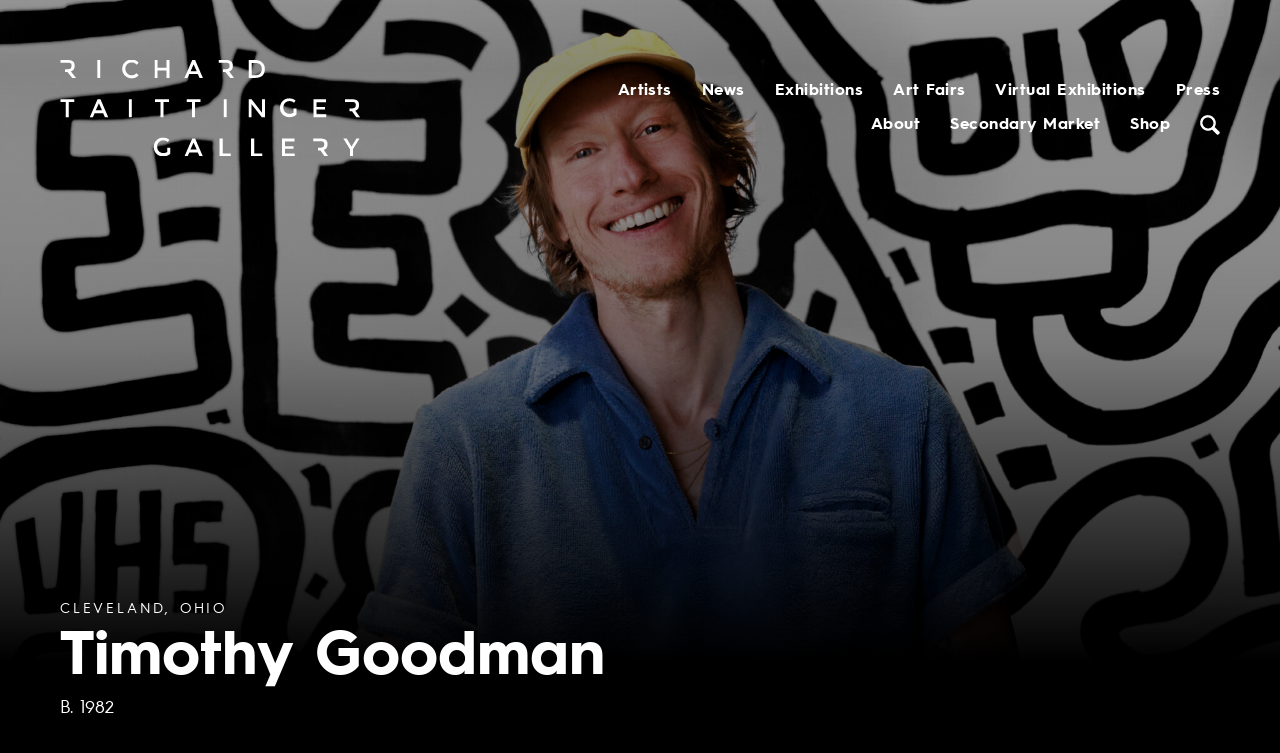

--- FILE ---
content_type: text/html; charset=UTF-8
request_url: https://richardtaittinger.com/artist/timothy-goodman/
body_size: 10651
content:
<!DOCTYPE html>
<html lang="en-US">
<head>
			<title>  Timothy Goodman | Richard Taittinger Gallery</title>
	
	<!-- Basic Meta Data -->
	<meta charset="UTF-8" />
	<meta name="viewport" content="width=device-width, initial-scale=1.0" />
	<meta name="copyright" content="RTG" />

	<!-- Favicon -->
	<link rel="apple-touch-icon-precomposed" sizes="57x57" href="https://richardtaittinger.com/wp-content/themes/rtg/images/apple-touch-icon-57x57.png" />
	<link rel="apple-touch-icon-precomposed" sizes="114x114" href="https://richardtaittinger.com/wp-content/themes/rtg/images/apple-touch-icon-114x114.png" />
	<link rel="apple-touch-icon-precomposed" sizes="72x72" href="https://richardtaittinger.com/wp-content/themes/rtg/images/apple-touch-icon-72x72.png" />
	<link rel="apple-touch-icon-precomposed" sizes="144x144" href="https://richardtaittinger.com/wp-content/themes/rtg/images/apple-touch-icon-144x144.png" />
	<link rel="apple-touch-icon-precomposed" sizes="60x60" href="https://richardtaittinger.com/wp-content/themes/rtg/images/apple-touch-icon-60x60.png" />
	<link rel="apple-touch-icon-precomposed" sizes="120x120" href="https://richardtaittinger.com/wp-content/themes/rtg/images/apple-touch-icon-120x120.png" />
	<link rel="apple-touch-icon-precomposed" sizes="76x76" href="https://richardtaittinger.com/wp-content/themes/rtg/images/apple-touch-icon-76x76.png" />
	<link rel="apple-touch-icon-precomposed" sizes="152x152" href="https://richardtaittinger.com/wp-content/themes/rtg/images/apple-touch-icon-152x152.png" />
	<link rel="icon" type="image/png" href="https://richardtaittinger.com/wp-content/themes/rtg/images/favicon-196x196.png" sizes="196x196" />
	<link rel="icon" type="image/png" href="https://richardtaittinger.com/wp-content/themes/rtg/images/favicon-96x96.png" sizes="96x96" />
	<link rel="icon" type="image/png" href="https://richardtaittinger.com/wp-content/themes/rtg/images/favicon-32x32.png" sizes="32x32" />
	<link rel="icon" type="image/png" href="https://richardtaittinger.com/wp-content/themes/rtg/images/favicon-16x16.png" sizes="16x16" />
	<link rel="icon" type="image/png" href="https://richardtaittinger.com/wp-content/themes/rtg/images/favicon-128.png" sizes="128x128" />
	<meta name="application-name" content="RTG"/>
	<meta name="msapplication-TileColor" content="#FFFFFF" />
	
	<script src="https://cdnjs.cloudflare.com/ajax/libs/moment.js/2.27.0/moment.min.js"></script>
	<script src="https://cdnjs.cloudflare.com/ajax/libs/moment-timezone/0.5.31/moment-timezone.min.js"></script>
	<script src="https://cdnjs.cloudflare.com/ajax/libs/moment-timezone/0.5.31/moment-timezone-with-data-2012-2022.min.js"></script>

	<!-- WordPress -->
	<link rel="pingback" href="" />
	<meta name='robots' content='max-image-preview:large' />
<link rel="alternate" type="application/rss+xml" title="Richard Taittinger Gallery &raquo; Feed" href="https://richardtaittinger.com/feed/" />
<link rel="alternate" type="application/rss+xml" title="Richard Taittinger Gallery &raquo; Comments Feed" href="https://richardtaittinger.com/comments/feed/" />
<link rel='stylesheet' id='wp-block-library-css' href='https://richardtaittinger.com/wp-includes/css/dist/block-library/style.min.css?ver=6.4.7' type='text/css' media='all' />
<style id='classic-theme-styles-inline-css' type='text/css'>
/*! This file is auto-generated */
.wp-block-button__link{color:#fff;background-color:#32373c;border-radius:9999px;box-shadow:none;text-decoration:none;padding:calc(.667em + 2px) calc(1.333em + 2px);font-size:1.125em}.wp-block-file__button{background:#32373c;color:#fff;text-decoration:none}
</style>
<style id='global-styles-inline-css' type='text/css'>
body{--wp--preset--color--black: #000000;--wp--preset--color--cyan-bluish-gray: #abb8c3;--wp--preset--color--white: #ffffff;--wp--preset--color--pale-pink: #f78da7;--wp--preset--color--vivid-red: #cf2e2e;--wp--preset--color--luminous-vivid-orange: #ff6900;--wp--preset--color--luminous-vivid-amber: #fcb900;--wp--preset--color--light-green-cyan: #7bdcb5;--wp--preset--color--vivid-green-cyan: #00d084;--wp--preset--color--pale-cyan-blue: #8ed1fc;--wp--preset--color--vivid-cyan-blue: #0693e3;--wp--preset--color--vivid-purple: #9b51e0;--wp--preset--gradient--vivid-cyan-blue-to-vivid-purple: linear-gradient(135deg,rgba(6,147,227,1) 0%,rgb(155,81,224) 100%);--wp--preset--gradient--light-green-cyan-to-vivid-green-cyan: linear-gradient(135deg,rgb(122,220,180) 0%,rgb(0,208,130) 100%);--wp--preset--gradient--luminous-vivid-amber-to-luminous-vivid-orange: linear-gradient(135deg,rgba(252,185,0,1) 0%,rgba(255,105,0,1) 100%);--wp--preset--gradient--luminous-vivid-orange-to-vivid-red: linear-gradient(135deg,rgba(255,105,0,1) 0%,rgb(207,46,46) 100%);--wp--preset--gradient--very-light-gray-to-cyan-bluish-gray: linear-gradient(135deg,rgb(238,238,238) 0%,rgb(169,184,195) 100%);--wp--preset--gradient--cool-to-warm-spectrum: linear-gradient(135deg,rgb(74,234,220) 0%,rgb(151,120,209) 20%,rgb(207,42,186) 40%,rgb(238,44,130) 60%,rgb(251,105,98) 80%,rgb(254,248,76) 100%);--wp--preset--gradient--blush-light-purple: linear-gradient(135deg,rgb(255,206,236) 0%,rgb(152,150,240) 100%);--wp--preset--gradient--blush-bordeaux: linear-gradient(135deg,rgb(254,205,165) 0%,rgb(254,45,45) 50%,rgb(107,0,62) 100%);--wp--preset--gradient--luminous-dusk: linear-gradient(135deg,rgb(255,203,112) 0%,rgb(199,81,192) 50%,rgb(65,88,208) 100%);--wp--preset--gradient--pale-ocean: linear-gradient(135deg,rgb(255,245,203) 0%,rgb(182,227,212) 50%,rgb(51,167,181) 100%);--wp--preset--gradient--electric-grass: linear-gradient(135deg,rgb(202,248,128) 0%,rgb(113,206,126) 100%);--wp--preset--gradient--midnight: linear-gradient(135deg,rgb(2,3,129) 0%,rgb(40,116,252) 100%);--wp--preset--font-size--small: 13px;--wp--preset--font-size--medium: 20px;--wp--preset--font-size--large: 36px;--wp--preset--font-size--x-large: 42px;--wp--preset--spacing--20: 0.44rem;--wp--preset--spacing--30: 0.67rem;--wp--preset--spacing--40: 1rem;--wp--preset--spacing--50: 1.5rem;--wp--preset--spacing--60: 2.25rem;--wp--preset--spacing--70: 3.38rem;--wp--preset--spacing--80: 5.06rem;--wp--preset--shadow--natural: 6px 6px 9px rgba(0, 0, 0, 0.2);--wp--preset--shadow--deep: 12px 12px 50px rgba(0, 0, 0, 0.4);--wp--preset--shadow--sharp: 6px 6px 0px rgba(0, 0, 0, 0.2);--wp--preset--shadow--outlined: 6px 6px 0px -3px rgba(255, 255, 255, 1), 6px 6px rgba(0, 0, 0, 1);--wp--preset--shadow--crisp: 6px 6px 0px rgba(0, 0, 0, 1);}:where(.is-layout-flex){gap: 0.5em;}:where(.is-layout-grid){gap: 0.5em;}body .is-layout-flow > .alignleft{float: left;margin-inline-start: 0;margin-inline-end: 2em;}body .is-layout-flow > .alignright{float: right;margin-inline-start: 2em;margin-inline-end: 0;}body .is-layout-flow > .aligncenter{margin-left: auto !important;margin-right: auto !important;}body .is-layout-constrained > .alignleft{float: left;margin-inline-start: 0;margin-inline-end: 2em;}body .is-layout-constrained > .alignright{float: right;margin-inline-start: 2em;margin-inline-end: 0;}body .is-layout-constrained > .aligncenter{margin-left: auto !important;margin-right: auto !important;}body .is-layout-constrained > :where(:not(.alignleft):not(.alignright):not(.alignfull)){max-width: var(--wp--style--global--content-size);margin-left: auto !important;margin-right: auto !important;}body .is-layout-constrained > .alignwide{max-width: var(--wp--style--global--wide-size);}body .is-layout-flex{display: flex;}body .is-layout-flex{flex-wrap: wrap;align-items: center;}body .is-layout-flex > *{margin: 0;}body .is-layout-grid{display: grid;}body .is-layout-grid > *{margin: 0;}:where(.wp-block-columns.is-layout-flex){gap: 2em;}:where(.wp-block-columns.is-layout-grid){gap: 2em;}:where(.wp-block-post-template.is-layout-flex){gap: 1.25em;}:where(.wp-block-post-template.is-layout-grid){gap: 1.25em;}.has-black-color{color: var(--wp--preset--color--black) !important;}.has-cyan-bluish-gray-color{color: var(--wp--preset--color--cyan-bluish-gray) !important;}.has-white-color{color: var(--wp--preset--color--white) !important;}.has-pale-pink-color{color: var(--wp--preset--color--pale-pink) !important;}.has-vivid-red-color{color: var(--wp--preset--color--vivid-red) !important;}.has-luminous-vivid-orange-color{color: var(--wp--preset--color--luminous-vivid-orange) !important;}.has-luminous-vivid-amber-color{color: var(--wp--preset--color--luminous-vivid-amber) !important;}.has-light-green-cyan-color{color: var(--wp--preset--color--light-green-cyan) !important;}.has-vivid-green-cyan-color{color: var(--wp--preset--color--vivid-green-cyan) !important;}.has-pale-cyan-blue-color{color: var(--wp--preset--color--pale-cyan-blue) !important;}.has-vivid-cyan-blue-color{color: var(--wp--preset--color--vivid-cyan-blue) !important;}.has-vivid-purple-color{color: var(--wp--preset--color--vivid-purple) !important;}.has-black-background-color{background-color: var(--wp--preset--color--black) !important;}.has-cyan-bluish-gray-background-color{background-color: var(--wp--preset--color--cyan-bluish-gray) !important;}.has-white-background-color{background-color: var(--wp--preset--color--white) !important;}.has-pale-pink-background-color{background-color: var(--wp--preset--color--pale-pink) !important;}.has-vivid-red-background-color{background-color: var(--wp--preset--color--vivid-red) !important;}.has-luminous-vivid-orange-background-color{background-color: var(--wp--preset--color--luminous-vivid-orange) !important;}.has-luminous-vivid-amber-background-color{background-color: var(--wp--preset--color--luminous-vivid-amber) !important;}.has-light-green-cyan-background-color{background-color: var(--wp--preset--color--light-green-cyan) !important;}.has-vivid-green-cyan-background-color{background-color: var(--wp--preset--color--vivid-green-cyan) !important;}.has-pale-cyan-blue-background-color{background-color: var(--wp--preset--color--pale-cyan-blue) !important;}.has-vivid-cyan-blue-background-color{background-color: var(--wp--preset--color--vivid-cyan-blue) !important;}.has-vivid-purple-background-color{background-color: var(--wp--preset--color--vivid-purple) !important;}.has-black-border-color{border-color: var(--wp--preset--color--black) !important;}.has-cyan-bluish-gray-border-color{border-color: var(--wp--preset--color--cyan-bluish-gray) !important;}.has-white-border-color{border-color: var(--wp--preset--color--white) !important;}.has-pale-pink-border-color{border-color: var(--wp--preset--color--pale-pink) !important;}.has-vivid-red-border-color{border-color: var(--wp--preset--color--vivid-red) !important;}.has-luminous-vivid-orange-border-color{border-color: var(--wp--preset--color--luminous-vivid-orange) !important;}.has-luminous-vivid-amber-border-color{border-color: var(--wp--preset--color--luminous-vivid-amber) !important;}.has-light-green-cyan-border-color{border-color: var(--wp--preset--color--light-green-cyan) !important;}.has-vivid-green-cyan-border-color{border-color: var(--wp--preset--color--vivid-green-cyan) !important;}.has-pale-cyan-blue-border-color{border-color: var(--wp--preset--color--pale-cyan-blue) !important;}.has-vivid-cyan-blue-border-color{border-color: var(--wp--preset--color--vivid-cyan-blue) !important;}.has-vivid-purple-border-color{border-color: var(--wp--preset--color--vivid-purple) !important;}.has-vivid-cyan-blue-to-vivid-purple-gradient-background{background: var(--wp--preset--gradient--vivid-cyan-blue-to-vivid-purple) !important;}.has-light-green-cyan-to-vivid-green-cyan-gradient-background{background: var(--wp--preset--gradient--light-green-cyan-to-vivid-green-cyan) !important;}.has-luminous-vivid-amber-to-luminous-vivid-orange-gradient-background{background: var(--wp--preset--gradient--luminous-vivid-amber-to-luminous-vivid-orange) !important;}.has-luminous-vivid-orange-to-vivid-red-gradient-background{background: var(--wp--preset--gradient--luminous-vivid-orange-to-vivid-red) !important;}.has-very-light-gray-to-cyan-bluish-gray-gradient-background{background: var(--wp--preset--gradient--very-light-gray-to-cyan-bluish-gray) !important;}.has-cool-to-warm-spectrum-gradient-background{background: var(--wp--preset--gradient--cool-to-warm-spectrum) !important;}.has-blush-light-purple-gradient-background{background: var(--wp--preset--gradient--blush-light-purple) !important;}.has-blush-bordeaux-gradient-background{background: var(--wp--preset--gradient--blush-bordeaux) !important;}.has-luminous-dusk-gradient-background{background: var(--wp--preset--gradient--luminous-dusk) !important;}.has-pale-ocean-gradient-background{background: var(--wp--preset--gradient--pale-ocean) !important;}.has-electric-grass-gradient-background{background: var(--wp--preset--gradient--electric-grass) !important;}.has-midnight-gradient-background{background: var(--wp--preset--gradient--midnight) !important;}.has-small-font-size{font-size: var(--wp--preset--font-size--small) !important;}.has-medium-font-size{font-size: var(--wp--preset--font-size--medium) !important;}.has-large-font-size{font-size: var(--wp--preset--font-size--large) !important;}.has-x-large-font-size{font-size: var(--wp--preset--font-size--x-large) !important;}
.wp-block-navigation a:where(:not(.wp-element-button)){color: inherit;}
:where(.wp-block-post-template.is-layout-flex){gap: 1.25em;}:where(.wp-block-post-template.is-layout-grid){gap: 1.25em;}
:where(.wp-block-columns.is-layout-flex){gap: 2em;}:where(.wp-block-columns.is-layout-grid){gap: 2em;}
.wp-block-pullquote{font-size: 1.5em;line-height: 1.6;}
</style>
<link rel='stylesheet' id='contact-form-7-css' href='https://richardtaittinger.com/wp-content/plugins/contact-form-7/includes/css/styles.css?ver=5.7.7' type='text/css' media='all' />
<link rel='stylesheet' id='wpcdt-public-css-css' href='https://richardtaittinger.com/wp-content/plugins/countdown-timer-ultimate/assets/css/wpcdt-public.css?ver=2.6' type='text/css' media='all' />
<link rel='stylesheet' id='style_login_widget-css' href='https://richardtaittinger.com/wp-content/plugins/login-sidebar-widget/css/style_login_widget.css?ver=6.4.7' type='text/css' media='all' />
<link rel='stylesheet' id='react-style-css' href='https://richardtaittinger.com/wp-content/themes/rtg/style.css' type='text/css' media='all' />
<!--[if IE 7]>
<link rel='stylesheet' id='react-ie7-style-css' href='https://richardtaittinger.com/wp-content/themes/rtg/stylesheets/ie7.css' type='text/css' media='all' />
<![endif]-->
<!--[if (gt IE 6)&(lt IE 9)]>
<link rel='stylesheet' id='react-ie8-style-css' href='https://richardtaittinger.com/wp-content/themes/rtg/stylesheets/ie8.css' type='text/css' media='all' />
<![endif]-->
<link rel='stylesheet' id='rtg-2019-css' href='https://richardtaittinger.com/wp-content/themes/rtg/stylesheets/master-2019.css' type='text/css' media='all' />
<script type="text/javascript" src="https://richardtaittinger.com/wp-includes/js/jquery/jquery.min.js?ver=3.7.1" id="jquery-core-js"></script>
<script type="text/javascript" src="https://richardtaittinger.com/wp-includes/js/jquery/jquery-migrate.min.js?ver=3.4.1" id="jquery-migrate-js"></script>
<script type="text/javascript" src="https://richardtaittinger.com/wp-content/plugins/login-sidebar-widget/js/jquery.validate.min.js?ver=6.4.7" id="jquery.validate.min-js"></script>
<script type="text/javascript" src="https://richardtaittinger.com/wp-content/plugins/login-sidebar-widget/js/additional-methods.js?ver=6.4.7" id="additional-methods-js"></script>
<script type="text/javascript" id="wp-statistics-tracker-js-extra">
/* <![CDATA[ */
var WP_Statistics_Tracker_Object = {"hitRequestUrl":"https:\/\/richardtaittinger.com\/wp-json\/wp-statistics\/v2\/hit?wp_statistics_hit_rest=yes&track_all=1&current_page_type=post_type_artist&current_page_id=9228&search_query&page_uri=L2FydGlzdC90aW1vdGh5LWdvb2RtYW4v","keepOnlineRequestUrl":"https:\/\/richardtaittinger.com\/wp-json\/wp-statistics\/v2\/online?wp_statistics_hit_rest=yes&track_all=1&current_page_type=post_type_artist&current_page_id=9228&search_query&page_uri=L2FydGlzdC90aW1vdGh5LWdvb2RtYW4v","option":{"dntEnabled":"","cacheCompatibility":"1"}};
/* ]]> */
</script>
<script type="text/javascript" src="https://richardtaittinger.com/wp-content/plugins/wp-statistics/assets/js/tracker.js?ver=6.4.7" id="wp-statistics-tracker-js"></script>
<script type="text/javascript" src="https://richardtaittinger.com/wp-content/themes/rtg/javascripts/jquery.fitvids.js" id="jquery-fitvids-js"></script>
<script type="text/javascript" src="https://richardtaittinger.com/wp-content/themes/rtg/javascripts/theme.js" id="react-theme-js-js"></script>
<script type="text/javascript" src="https://richardtaittinger.com/wp-content/themes/rtg/javascripts/jquery.nav.js" id="jquery-nav-js"></script>
<script type="text/javascript" src="https://richardtaittinger.com/wp-content/themes/rtg/javascripts/jquery.scrollTo.js" id="jquery-scrollTo-js"></script>
<script type="text/javascript" src="https://richardtaittinger.com/wp-content/themes/rtg/javascripts/jquery.magnific-popup.min.js" id="jquery-magnificPopup-js"></script>
<script type="text/javascript" src="https://richardtaittinger.com/wp-content/themes/rtg/javascripts/jquery.flexslider-min.js" id="jquery-flexslider-js"></script>
<script type="text/javascript" src="https://richardtaittinger.com/wp-content/themes/rtg/javascripts/jquery.scrolltofixed-min.js" id="jquery.scrolltofixed-js"></script>
<script type="text/javascript" src="https://richardtaittinger.com/wp-content/themes/rtg/javascripts/jquery.zoom.min.js" id="jquery.zoom.min-js"></script>
<script type="text/javascript" src="https://richardtaittinger.com/wp-content/themes/rtg/javascripts/masonry.pkgd.min.js" id="masonry.min-js"></script>
<script type="text/javascript" src="https://richardtaittinger.com/wp-content/themes/rtg/javascripts/imagesloaded.pkgd.min.js" id="imagesLoaded.min-js"></script>
<link rel="https://api.w.org/" href="https://richardtaittinger.com/wp-json/" /><link rel="EditURI" type="application/rsd+xml" title="RSD" href="https://richardtaittinger.com/xmlrpc.php?rsd" />
<meta name="generator" content="WordPress 6.4.7" />
<link rel="canonical" href="https://richardtaittinger.com/artist/timothy-goodman/" />
<link rel='shortlink' href='https://richardtaittinger.com/?p=9228' />
<link rel="alternate" type="application/json+oembed" href="https://richardtaittinger.com/wp-json/oembed/1.0/embed?url=https%3A%2F%2Frichardtaittinger.com%2Fartist%2Ftimothy-goodman%2F" />
<link rel="alternate" type="text/xml+oembed" href="https://richardtaittinger.com/wp-json/oembed/1.0/embed?url=https%3A%2F%2Frichardtaittinger.com%2Fartist%2Ftimothy-goodman%2F&#038;format=xml" />
<style></style><!-- PanoPress [1.3] -->
<script type="text/javascript">
pp_oppp=false;
pb_options={"fullscreen":true,"fade":true,"animate":true,"style":"light","shadow":true,"PB_SETTINGS_BG_OPACITY":0.6,"galleries":false,"resize":1};
</script>
<script type="text/javascript"  src="https://richardtaittinger.com/wp-content/plugins/panopress/js/panopress.js?v=1.3"></script>
<link rel="stylesheet" type="text/css" media="all" href="https://richardtaittinger.com/wp-content/plugins/panopress/css/panopress.css?v=1.3" />	
<!-- /PanoPress -->
<!-- Analytics by WP Statistics v14.2 - https://wp-statistics.com/ -->

			<!--[if (gt IE 6)&(lt IE 9)]>
				<script type="text/javascript" src="https://richardtaittinger.com/wp-content/themes/rtg/javascripts/respond.js"></script>
			<![endif]-->
		<style type="text/css">.recentcomments a{display:inline !important;padding:0 !important;margin:0 !important;}</style></head>

<body class="artist-template-default single single-artist postid-9228">
	<div class="skip-content"><a href="#content">Skip to content</a></div>

	<div id="search" class="clear">
		<div id="search-wrap" class="clear">
			<a href="#" id="search-close" title="Close">Close</a>

			<form method="get" id="search-form" class="clear" action="https://richardtaittinger.com/">
				<div class="clear">
					<input placeholder="Search for anything…" type="text" value="" name="s" id="s"/>
					<input type="submit" value="Search →" />
				</div>
			</form>
		</div><!-- #search-wrap -->
	</div><!-- #search -->

	<div id="wrapper">
		<div id="header" class="clear logo">
			<div class="wrap">
				<div id="title">
					<a href="https://richardtaittinger.com/">
													<img src="https://richardtaittinger.com/wp-content/uploads/2019/10/rtg-logo-w.svg" alt="Richard Taittinger Gallery" />
					</a>
				</div><!-- #title -->

				<div id="mobile-navigation" class="show-mobile">
					<span></span>
					<span></span>
					<span></span>
				</div><!-- #title -->

				<div id="navigation" class="menu-new-main-menu-container"><ul id="nav-1" class="nav"><li id="menu-item-5028" class="menu-item menu-item-type-post_type menu-item-object-page menu-item-5028"><a href="https://richardtaittinger.com/artists/">Artists</a></li>
<li id="menu-item-3152" class="menu-item menu-item-type-post_type menu-item-object-page menu-item-3152"><a href="https://richardtaittinger.com/news/">News</a></li>
<li id="menu-item-5029" class="menu-item menu-item-type-post_type menu-item-object-page menu-item-5029"><a href="https://richardtaittinger.com/exhibitions-2/">Exhibitions</a></li>
<li id="menu-item-9429" class="menu-item menu-item-type-post_type menu-item-object-page menu-item-9429"><a href="https://richardtaittinger.com/art-fair/">Art Fairs</a></li>
<li id="menu-item-6841" class="menu-item menu-item-type-post_type menu-item-object-page menu-item-6841"><a href="https://richardtaittinger.com/virtual-exhibitions/">Virtual Exhibitions</a></li>
<li id="menu-item-3149" class="menu-item menu-item-type-post_type menu-item-object-page current_page_parent menu-item-3149"><a href="https://richardtaittinger.com/press/">Press</a></li>
<li id="menu-item-5030" class="menu-item menu-item-type-post_type menu-item-object-page menu-item-5030"><a href="https://richardtaittinger.com/gallery/">About</a></li>
<li id="menu-item-5131" class="menu-item menu-item-type-post_type menu-item-object-page menu-item-5131"><a href="https://richardtaittinger.com/secondary-market/">Secondary Market</a></li>
<li id="menu-item-8874" class="menu-item menu-item-type-custom menu-item-object-custom menu-item-8874"><a href="https://richardtaittinger.myshopify.com/">Shop</a></li>
<li id="menu-item-3153" class="menu-search menu-item menu-item-type-custom menu-item-object-custom menu-item-3153"><a href="#">Search</a></li>
</ul></div>			</div><!-- .wrap -->

		</div><!-- #header -->
	<div id="content">
		<div id="artist-portrait" style="background-image:url(https://richardtaittinger.com/wp-content/uploads/2021/08/TimothyGoodman_02-scaled-e1691689266710.jpg)"><div class="wrap"><span class="city">Cleveland, Ohio</span><h2>Timothy Goodman</h2></div></div><!-- #artist-portrait --><div id="artist-about" class="artist-section"><div class="wrap"><span class="birth">B. 1982</span><ul class="artist-links"><li class="link"><a href="https://www.tgoodman.com/" target="_blank" title="Website">Website →</a></li><li class="cv"><a href="https://richardtaittinger.com/wp-content/uploads/2021/08/Timothy-Goodman-CV-July-2022.pdf" target="_blank" title="CV">CV ↓</a></li></ul><p class="_7UhW9 fKFbl yUEEX KV-D4 fDxYl "><strong>@timothygoodman</strong></p>
<p style="font-weight: 400;">Timothy Goodman is an award-winning artist, muralist, author and public speaker. His art and words have populated packaging, clothes, products, books, magazine covers and one sanitation truck for organizations such as Apple, Nike, Yves Saint Laurent, Google, Samsung, MoMa, Netflix, <i>Time</i>, the <i>New Yorker</i>, and the<i> New York Times</i>. Likewise, he has created over 250 murals all over the world for communities and brands, including a 5,500 basketball court for the students at PS 315 in Brooklyn. He regularly partners with not-for-profit organizations and schools to create murals for communities in New York.</p>
<p>His partnerships have included a global collection of clothing with Uniqlo that sold 1 million units in 6 months, and his own Nike basketball shoe for Kevin Durant titled the “Timothy Goodman KD15” that sold out on Nike.com. He’s the author of three books, and the co-creator of several social experiments including the viral blog and book <i>40 Days of Dating </i>(whose TV rights were optioned to Netflix). His graphic memoir <i>I Always Think It&#8217;s Forever</i> was published in January 2023 by Simon &amp; Schuster.</p>
<div>
<div class="im">
<p>Timothy Goodman had his first solo gallery exhibition <i>I’m Too Young To Not Set My Life On Fire</i> at Richard Taittinger Gallery in 2021. Timothy’s work often discusses topics such as mental health, manhood, race, politics, heartbreak and love. He teaches at School of Visual Arts in NYC, and regularly speaks around the world at creative conferences.</p>
</div>
</div>
<a href="#" class="more" title="More">More</a></div><!-- .wrap --></div><!-- #artist-about --><div id="artist-here" class="artist-section"><div class="wrap"><div class="heading"><h3>Exhibitions</h3></div><ul><li><a href="https://richardtaittinger.com/exhibition/the-last-dance/" title="THE LAST DANCE" style="background-image:url(https://richardtaittinger.com/wp-content/uploads/2025/01/67-1380x920.jpg)"><div class="overlay"><span>View →</span></div></a><span class="date">JANUARY 23 - FEBRUARY 18, 2025</span><h2><a href="https://richardtaittinger.com/exhibition/the-last-dance/" title="THE LAST DANCE">THE LAST DANCE</a></h2><div class="artists"><span class="artist external">Teresa Margolles</span><span class="artist external">Cheri Samba</span><span class="artist external">Bernard Rancillac</span><span class="artist external">Gérard Fromanger</span><span class="artist"><a href="https://richardtaittinger.com/artist/charlotte-abramow/" title="Charlotte Abramow">Charlotte Abramow</a></span><span class="artist"><a href="https://richardtaittinger.com/artist/haluk-akakce/" title="Haluk Akakce">Haluk Akakce</a></span><span class="artist external">Arvida Bystrom</span><span class="artist"><a href="https://richardtaittinger.com/artist/nassos-daphnis/" title="Nassos Daphnis">Nassos Daphnis</a></span><span class="artist external">Maryam Eisler</span><span class="artist"><a href="https://richardtaittinger.com/artist/timothy-goodman/" title="Timothy Goodman">Timothy Goodman</a></span><span class="artist"><a href="https://richardtaittinger.com/artist/aki-kuroda/" title="Aki Kuroda">Aki Kuroda</a></span><span class="artist"><a href="https://richardtaittinger.com/artist/jorge-mayet/" title="Jorge Mayet">Jorge Mayet</a></span><span class="artist"><a href="https://richardtaittinger.com/artist/jacques-monory/" title="Jacques Monory">Jacques Monory</a></span><span class="artist"><a href="https://richardtaittinger.com/artist/alexander-ponomarev/" title="Alexander Ponomarev">Alexander Ponomarev</a></span><span class="artist"><a href="https://richardtaittinger.com/artist/maria-qamar/" title="Maria Qamar">Maria Qamar</a></span><span class="artist"><a href="https://richardtaittinger.com/artist/recycle-group/" title="Recycle Group">Recycle Group</a></span><span class="artist"><a href="https://richardtaittinger.com/artist/jay-samit/" title="Jay Samit">Jay Samit</a></span><span class="artist"><a href="https://richardtaittinger.com/artist/joana-vasconcelos/" title="Joana Vasconcelos">Joana Vasconcelos</a></span></div></li><li><a href="https://richardtaittinger.com/exhibition/everytime-i-fall-in-love-its-summer/" title="Every Time I Fall In love It&#8217;s Summer" style="background-image:url(https://richardtaittinger.com/wp-content/uploads/2023/06/2-1380x843.jpg)"><div class="overlay"><span>View →</span></div></a><span class="date">July 20th - September 5th, 2023</span><h2><a href="https://richardtaittinger.com/exhibition/everytime-i-fall-in-love-its-summer/" title="Every Time I Fall In love It&#8217;s Summer">Every Time I Fall In love It&#8217;s Summer</a></h2><div class="artists"><span class="artist"><a href="https://richardtaittinger.com/artist/timothy-goodman/" title="Timothy Goodman">Timothy Goodman</a></span></div></li><li><a href="https://richardtaittinger.com/exhibition/too-young-to-not-set-my-life-on-fire/" title="TOO YOUNG TO NOT SET MY LIFE ON FIRE" style="background-image:url(https://richardtaittinger.com/wp-content/uploads/2021/08/NYC_words-1380x1012.jpg)"><div class="overlay"><span>View →</span></div></a><span class="date">August 19 - September 14, 2021</span><h2><a href="https://richardtaittinger.com/exhibition/too-young-to-not-set-my-life-on-fire/" title="TOO YOUNG TO NOT SET MY LIFE ON FIRE">TOO YOUNG TO NOT SET MY LIFE ON FIRE</a></h2><div class="artists"><span class="artist"><a href="https://richardtaittinger.com/artist/timothy-goodman/" title="Timothy Goodman">Timothy Goodman</a></span></div></li></ul></div><!-- .wrap --></div><!-- #artist-here -->
	</div><!-- #content -->

	<link rel="stylesheet" type="text/css" href="//cdn.jsdelivr.net/npm/slick-carousel@1.8.1/slick/slick.css"/>
	<link rel="stylesheet" type="text/css" href="//cdn.jsdelivr.net/npm/slick-carousel@1.8.1/slick/slick-theme.min.css"/>
	<script type="text/javascript" src="//cdn.jsdelivr.net/npm/slick-carousel@1.8.1/slick/slick.min.js"></script>

    <script>
        jQuery(document).ready(function() {

            // Carousel
            jQuery(".slides").slick({
                dots: true,
                arrows: true,
                infinite: true,
				speed: 500,
			    fade: false,
				adaptiveHeight: false,
			    cssEase: 'linear',
				slidesToShow: 1,
				slidesToScroll: 1,
			    autoplay: true,
			    autoplaySpeed: 4000
            });

        })
    </script>


	<script>
		// Masonry + ImagesLoaded
		var $grid = jQuery('.grid.lightbox-gallery').masonry({
			// options
			itemSelector: '.grid.lightbox-gallery li',
			columnWidth: '.grid.lightbox-gallery li'
		});
		// layout Masonry after each image loads
		$grid.imagesLoaded().progress( function() {
			$grid.masonry('layout');
		});
	</script>
</div><!-- #wrapper -->
    <!-- Ethnio Activation Code -->
<!-- script type="text/javascript" language="javascript" src="//ethn.io/97289.js" async="true" charset="utf-8"></script-->
	<div id="footer">
		<div class="wrap">
			<div id="footer-nav">
				<div id="footer-social" class="menu-footer-menu-container"><ul id="menu-footer-menu" class="menu"><li id="menu-item-319" class="footer-facebook menu-item menu-item-type-custom menu-item-object-custom menu-item-319"><a title="Facebook" target="_blank" rel="noopener" href="https://www.facebook.com/richardtaittingergallery">Facebook</a></li>
<li id="menu-item-320" class="footer-instagram menu-item menu-item-type-custom menu-item-object-custom menu-item-320"><a title="Instagram" target="_blank" rel="noopener" href="https://instagram.com/richardtaittingergallery">Instagram</a></li>
<li id="menu-item-2962" class="footer-artsy menu-item menu-item-type-custom menu-item-object-custom menu-item-2962"><a title="Artsy" target="_blank" rel="noopener" href="https://www.artsy.net/richard-taittinger-gallery">Artsy</a></li>
<li id="menu-item-6690" class="footer-wechat menu-item menu-item-type-custom menu-item-object-custom menu-item-6690"><a href="https://richardtaittinger.com/wechat">Wechat</a></li>
</ul></div>
				<div id="copyright">
					<p>154 Ludlow St, New York, NY 10002</p>
					<a href="mailto:info@richardtaittinger.com" title="info@richardtaittinger.com">info@richardtaittinger.com</a>
					<p>&copy; 2026 Richard Taittinger Gallery</p>
				</div><!-- #copyright -->
			</div><!-- #footer-nav -->
                        <div id="links" style="flex: 1;text-align: center;">
                          <h3 style="font-size: 1.2em;margin-bottom: 20px;">Quick links</h3>
                          <div><a target="_blank" href="https://forms.gle/GWqLJoJ9h6DwkJfi6">Sell Your Art</a></div>
                        </div>
			<div id="newsletter">
				<!-- Begin Mailchimp Signup Form -->
<div id="mc_embed_signup">
<form action="https://richardtaittinger.us15.list-manage.com/subscribe/post?u=796c2af8411b2b76ce5f0caac&amp;id=fcabfffa8f" method="post" id="mc-embedded-subscribe-form" name="mc-embedded-subscribe-form" class="validate" target="_blank" novalidate>
<div id="mc_form_title">Join our mailing list for updates about our artists, exhibitions, events, and more.</div>   
<div id="mc_embed_signup_scroll">
<div class="mc-field-group">
	<label for="mce-EMAIL">Email Address  <span class="asterisk">*</span>
</label>
	<input placeholder="Email Address" type="email" value="" name="EMAIL" class="required email" id="mce-EMAIL">
</div>
<!--div class="mc-field-group">
	<label for="mce-FNAME">First Name </label>
	<input placeholder="First Name"  type="text" value="" name="FNAME" class="" id="mce-FNAME">
</div>
<div class="mc-field-group">
	<label for="mce-LNAME">Last Name </label>
	<input placeholder="Last Name"  type="text" value="" name="LNAME" class="" id="mce-LNAME">
</div-->
	<div id="mce-responses" class="clear">
		<div class="response" id="mce-error-response" style="display:none"></div>
		<div class="response" id="mce-success-response" style="display:none"></div>
	</div>    <!-- real people should not fill this in and expect good things - do not remove this or risk form bot signups-->
    <div style="position: absolute; left: -5000px;" aria-hidden="true"><input type="text" name="b_796c2af8411b2b76ce5f0caac_fcabfffa8f" tabindex="-1" value=""></div>
    <div class="clear"><input type="submit" value="Subscribe" name="subscribe" id="mc-embedded-subscribe" class="button"></div>
    </div>
</form>
</div>
<!--End mc_embed_signup-->

			</div><!-- #newsletter -->

		</div><!-- .wrap -->
	</div><!-- #footer -->

<style id="multiple-file-upload">/* Delete Status */
.dnd-icon-remove.deleting { font-size:12px; color:#000; font-weight: 500; position: relative; top:-3px; }
.dnd-icon-remove.deleting:after { display:none!important; }

.wpcf7-drag-n-drop-file.d-none {
	display:none;
	opacity:0;
	visibility:hidden;
	position:absolute;
	top:0;
}

/* Upload Status */
.dnd-upload-status {
	display:flex;
	padding:4px 0;
	align-items:center;
	position:relative;
}

/* Progress bar - Image */
.dnd-upload-status .dnd-upload-image {
	width:40px;
	height:40px;
	border:1px solid #a5a5a5;
	text-align:center;
	border-radius:100%;
	position:relative;
}
.dnd-upload-status .dnd-upload-image span.file {
    background-image: url("data:image/svg+xml,%0A%3Csvg width='18' height='23' viewBox='0 0 18 23' fill='none' xmlns='http://www.w3.org/2000/svg'%3E%3Cpath d='M12.569 0.659576H0.5V23H18V6.09053L12.569 0.659576ZM12.7872 1.93075L16.7288 5.87234H12.7872V1.93075ZM1.24468 22.2553V1.40426H12.0426V6.61702H17.2553V22.2553H1.24468Z' fill='%235C5B5B'/%3E%3C/svg%3E%0A");
    background-repeat: no-repeat;
    background-size: 100%;
    height: 21px;
    width: 16px;
    display: block;
    position: absolute;
    left: 50%;
    top: 50%;
    transform: translate(-50%, -50%);
    -moz-transform : translate(-50%, -50%);
    -webkit-transform: translate(-50%, -50%);
}

/* Progress bar - Image Details ( Name and Size ) */
.dnd-upload-status .dnd-upload-details {
	padding-left:10px;
	width: calc(100% - 40px);
}
.dnd-upload-status .dnd-upload-details .name {color:#016d98; padding:4px 0; padding-right:60px; display:flex; }
.dnd-upload-status .dnd-upload-details .name span { text-overflow: ellipsis; white-space: nowrap; overflow: hidden; position: relative; padding-right:10px; }
.dnd-upload-status .dnd-upload-details .name em {color:#444242;	font-weight:700; }

/* Remove Upload File */
.dnd-upload-status .dnd-upload-details .remove-file {
	position:absolute;
	right:0;
	top:10px;
	text-decoration:none;
	box-shadow:none;
	outline:none;
    opacity:1;
}
.dnd-upload-status .dnd-upload-details .remove-file span:after {
    content: '';
    width:15px;
    height:15px;
    display: block;
    background-repeat:no-repeat;
    background-size:100%;
    background-image: url("data:image/svg+xml,%3Csvg width='35' height='35' viewBox='0 0 35 35' fill='none' xmlns='http://www.w3.org/2000/svg'%3E%3Cpath d='M17.5 0C7.83499 0 0 7.83499 0 17.5C0 27.165 7.83499 35 17.5 35C27.165 35 35 27.165 35 17.5C34.9888 7.83965 27.1604 0.0112198 17.5 0ZM17.5 33.871C8.45857 33.871 1.12903 26.5414 1.12903 17.5C1.12903 8.45857 8.45857 1.12903 17.5 1.12903C26.5414 1.12903 33.871 8.45857 33.871 17.5C33.861 26.5373 26.5373 33.861 17.5 33.871Z' fill='black'/%3E%3Cpath d='M25.4834 9.51661C25.2629 9.29624 24.9056 9.29624 24.6852 9.51661L17.5 16.7018L10.3148 9.51661C10.0983 9.29236 9.74087 9.28615 9.51661 9.50271C9.29236 9.71927 9.28615 10.0767 9.50271 10.3009C9.50723 10.3057 9.51188 10.3103 9.51661 10.3148L16.7018 17.5L9.51661 24.6852C9.29236 24.9018 9.28615 25.2591 9.50278 25.4834C9.71941 25.7076 10.0768 25.7139 10.301 25.4972C10.3057 25.4927 10.3103 25.488 10.3148 25.4834L17.5 18.2982L24.6852 25.4834C24.9094 25.7 25.2668 25.6938 25.4834 25.4696C25.6947 25.2508 25.6947 24.9039 25.4834 24.6852L18.2982 17.5L25.4834 10.3148C25.7038 10.0944 25.7038 9.73705 25.4834 9.51661Z' fill='black'/%3E%3C/svg%3E%0A");
}
.dnd-upload-status.in-progress .remove-file { opacity:0.2;}

.dnd-upload-status .dnd-upload-details span.has-error { color:#f50505; }

/* Progress Loading */
.dnd-upload-status .dnd-upload-details .dnd-progress-bar {
	display: block;
    border-radius: 5px;
    overflow: hidden;
    background: #565555;
    height: 14px;
}
.dnd-upload-status .dnd-upload-details .dnd-progress-bar span {
    background: #4CAF50;
    display: block;
    font-size: 11px;
    text-align: right;
    color: #fff;
    height: 100%;
	width:0;
	line-height:14px;
}
.dnd-upload-status .dnd-upload-details .dnd-progress-bar span.complete { width:100%!important; padding-right:5px; }
.dnd-upload-counter { position:absolute; right:5px; bottom:3px; font-size:12px; }

/* CodeDropz Upload Plugin */
.codedropz-upload-handler {
	border:2px dashed #c5c5c5;
	border-radius:5px;
	margin-bottom:10px;
	position:relative;
}
.codedropz-upload-container {
	padding:15px 20px;
}

.codedropz-upload-inner {
	overflow:hidden;
	width:100%;
	/*white-space: nowrap;*/
	text-align:center;
	text-overflow: ellipsis;
	font-weight:inherit;
}
.codedropz-upload-inner .codedropz-btn-wrap a.cd-upload-btn {
	text-decoration:none;
	box-shadow:none;
}
.codedropz-upload-inner h3 {
	margin:5px 0;
	font-size:30px;
	line-height:32px;
    word-break:break-word;
}

/* Add border on dragenter, drag etc */
.codedropz-dragover {
	border-color:#6b6a6a;
}

.codedropz-upload-wrapper span.has-error-msg {
	display:inline-block;
	color:#ff0000;
	padding:5px 0;
	font-style:italic;
}

/* Jquery Validation For Contact Form 7 */
.wpcf7-form label.error-new {
    color: #900;
    font-size: 11px;
    float: none;
    padding-left: 5px;
}
.wpcf7-form .codedropz-upload-wrapper.invalid .codedropz-upload-handler{
	border-bottom-color: #900;
    border-bottom-style: solid;
}
/* END : Jquery Validation CF7 */

@media screen and (max-width: 767px) {
	.dnd-upload-status .dnd-upload-details .name em { font-weight:normal; }
	.dnd-upload-status .dnd-upload-details .name { padding-right:60px; }
	.codedropz-upload-inner h3 { font-size:22px; }
}</style><script type="text/javascript">panopress.imagebox();</script><script type="text/javascript" src="https://richardtaittinger.com/wp-content/plugins/contact-form-7/includes/swv/js/index.js?ver=5.7.7" id="swv-js"></script>
<script type="text/javascript" id="contact-form-7-js-extra">
/* <![CDATA[ */
var wpcf7 = {"api":{"root":"https:\/\/richardtaittinger.com\/wp-json\/","namespace":"contact-form-7\/v1"},"cached":"1"};
/* ]]> */
</script>
<script type="text/javascript" src="https://richardtaittinger.com/wp-content/plugins/contact-form-7/includes/js/index.js?ver=5.7.7" id="contact-form-7-js"></script>
<script type="text/javascript" id="codedropz-uploader-js-extra">
/* <![CDATA[ */
var dnd_cf7_uploader = {"ajax_url":"https:\/\/richardtaittinger.com\/wp-admin\/admin-ajax.php","ajax_nonce":"387fa82b84","drag_n_drop_upload":{"tag":"h3","text":"Drag & Drop Files Here","or_separator":"or","browse":"Browse Files","server_max_error":"The uploaded file exceeds the maximum upload size of your server.","large_file":"Uploaded file is too large","inavalid_type":"Uploaded file is not allowed for file type","max_file_limit":"Note : Some of the files are not uploaded ( Only %count% files allowed )","required":"This field is required.","delete":{"text":"deleting","title":"Remove"}},"dnd_text_counter":"of","disable_btn":""};
/* ]]> */
</script>
<script type="text/javascript" src="https://richardtaittinger.com/wp-content/plugins/drag-and-drop-multiple-file-upload-contact-form-7/assets/js/codedropz-uploader-min.js?ver=1.3.7.4" id="codedropz-uploader-js"></script>
<script type="text/javascript" src="https://www.google.com/recaptcha/api.js?render=6LeijL4UAAAAAO2ija_yh_GXtt5VUr-IdLj0c6hL&amp;ver=3.0" id="google-recaptcha-js"></script>
<script type="text/javascript" src="https://richardtaittinger.com/wp-includes/js/dist/vendor/wp-polyfill-inert.min.js?ver=3.1.2" id="wp-polyfill-inert-js"></script>
<script type="text/javascript" src="https://richardtaittinger.com/wp-includes/js/dist/vendor/regenerator-runtime.min.js?ver=0.14.0" id="regenerator-runtime-js"></script>
<script type="text/javascript" src="https://richardtaittinger.com/wp-includes/js/dist/vendor/wp-polyfill.min.js?ver=3.15.0" id="wp-polyfill-js"></script>
<script type="text/javascript" id="wpcf7-recaptcha-js-extra">
/* <![CDATA[ */
var wpcf7_recaptcha = {"sitekey":"6LeijL4UAAAAAO2ija_yh_GXtt5VUr-IdLj0c6hL","actions":{"homepage":"homepage","contactform":"contactform"}};
/* ]]> */
</script>
<script type="text/javascript" src="https://richardtaittinger.com/wp-content/plugins/contact-form-7/modules/recaptcha/index.js?ver=5.7.7" id="wpcf7-recaptcha-js"></script>

<script>
  (function(i,s,o,g,r,a,m){i['GoogleAnalyticsObject']=r;i[r]=i[r]||function(){
  (i[r].q=i[r].q||[]).push(arguments)},i[r].l=1*new Date();a=s.createElement(o),
  m=s.getElementsByTagName(o)[0];a.async=1;a.src=g;m.parentNode.insertBefore(a,m)
  })(window,document,'script','//www.google-analytics.com/analytics.js','ga');

  ga('create', 'UA-4348593-77', 'richardtaittinger.com');
  ga('send', 'pageview');

</script>
<!-- Start of richardtaittinger Zendesk Widget script -->
<script id="ze-snippet" src="https://static.zdassets.com/ekr/snippet.js?key=2c23fe9d-abfb-4762-83f8-8079ff092090"> </script>
<!-- End of richardtaittinger Zendesk Widget script -->
</body>
</html>

<!-- Cached by WP-Optimize (gzip) - https://getwpo.com - Last modified: January 21, 2026 8:21 AM (America/New_York UTC:-5) -->


--- FILE ---
content_type: text/html; charset=utf-8
request_url: https://www.google.com/recaptcha/api2/anchor?ar=1&k=6LeijL4UAAAAAO2ija_yh_GXtt5VUr-IdLj0c6hL&co=aHR0cHM6Ly9yaWNoYXJkdGFpdHRpbmdlci5jb206NDQz&hl=en&v=PoyoqOPhxBO7pBk68S4YbpHZ&size=invisible&anchor-ms=20000&execute-ms=30000&cb=9lop0qdoazqo
body_size: 48682
content:
<!DOCTYPE HTML><html dir="ltr" lang="en"><head><meta http-equiv="Content-Type" content="text/html; charset=UTF-8">
<meta http-equiv="X-UA-Compatible" content="IE=edge">
<title>reCAPTCHA</title>
<style type="text/css">
/* cyrillic-ext */
@font-face {
  font-family: 'Roboto';
  font-style: normal;
  font-weight: 400;
  font-stretch: 100%;
  src: url(//fonts.gstatic.com/s/roboto/v48/KFO7CnqEu92Fr1ME7kSn66aGLdTylUAMa3GUBHMdazTgWw.woff2) format('woff2');
  unicode-range: U+0460-052F, U+1C80-1C8A, U+20B4, U+2DE0-2DFF, U+A640-A69F, U+FE2E-FE2F;
}
/* cyrillic */
@font-face {
  font-family: 'Roboto';
  font-style: normal;
  font-weight: 400;
  font-stretch: 100%;
  src: url(//fonts.gstatic.com/s/roboto/v48/KFO7CnqEu92Fr1ME7kSn66aGLdTylUAMa3iUBHMdazTgWw.woff2) format('woff2');
  unicode-range: U+0301, U+0400-045F, U+0490-0491, U+04B0-04B1, U+2116;
}
/* greek-ext */
@font-face {
  font-family: 'Roboto';
  font-style: normal;
  font-weight: 400;
  font-stretch: 100%;
  src: url(//fonts.gstatic.com/s/roboto/v48/KFO7CnqEu92Fr1ME7kSn66aGLdTylUAMa3CUBHMdazTgWw.woff2) format('woff2');
  unicode-range: U+1F00-1FFF;
}
/* greek */
@font-face {
  font-family: 'Roboto';
  font-style: normal;
  font-weight: 400;
  font-stretch: 100%;
  src: url(//fonts.gstatic.com/s/roboto/v48/KFO7CnqEu92Fr1ME7kSn66aGLdTylUAMa3-UBHMdazTgWw.woff2) format('woff2');
  unicode-range: U+0370-0377, U+037A-037F, U+0384-038A, U+038C, U+038E-03A1, U+03A3-03FF;
}
/* math */
@font-face {
  font-family: 'Roboto';
  font-style: normal;
  font-weight: 400;
  font-stretch: 100%;
  src: url(//fonts.gstatic.com/s/roboto/v48/KFO7CnqEu92Fr1ME7kSn66aGLdTylUAMawCUBHMdazTgWw.woff2) format('woff2');
  unicode-range: U+0302-0303, U+0305, U+0307-0308, U+0310, U+0312, U+0315, U+031A, U+0326-0327, U+032C, U+032F-0330, U+0332-0333, U+0338, U+033A, U+0346, U+034D, U+0391-03A1, U+03A3-03A9, U+03B1-03C9, U+03D1, U+03D5-03D6, U+03F0-03F1, U+03F4-03F5, U+2016-2017, U+2034-2038, U+203C, U+2040, U+2043, U+2047, U+2050, U+2057, U+205F, U+2070-2071, U+2074-208E, U+2090-209C, U+20D0-20DC, U+20E1, U+20E5-20EF, U+2100-2112, U+2114-2115, U+2117-2121, U+2123-214F, U+2190, U+2192, U+2194-21AE, U+21B0-21E5, U+21F1-21F2, U+21F4-2211, U+2213-2214, U+2216-22FF, U+2308-230B, U+2310, U+2319, U+231C-2321, U+2336-237A, U+237C, U+2395, U+239B-23B7, U+23D0, U+23DC-23E1, U+2474-2475, U+25AF, U+25B3, U+25B7, U+25BD, U+25C1, U+25CA, U+25CC, U+25FB, U+266D-266F, U+27C0-27FF, U+2900-2AFF, U+2B0E-2B11, U+2B30-2B4C, U+2BFE, U+3030, U+FF5B, U+FF5D, U+1D400-1D7FF, U+1EE00-1EEFF;
}
/* symbols */
@font-face {
  font-family: 'Roboto';
  font-style: normal;
  font-weight: 400;
  font-stretch: 100%;
  src: url(//fonts.gstatic.com/s/roboto/v48/KFO7CnqEu92Fr1ME7kSn66aGLdTylUAMaxKUBHMdazTgWw.woff2) format('woff2');
  unicode-range: U+0001-000C, U+000E-001F, U+007F-009F, U+20DD-20E0, U+20E2-20E4, U+2150-218F, U+2190, U+2192, U+2194-2199, U+21AF, U+21E6-21F0, U+21F3, U+2218-2219, U+2299, U+22C4-22C6, U+2300-243F, U+2440-244A, U+2460-24FF, U+25A0-27BF, U+2800-28FF, U+2921-2922, U+2981, U+29BF, U+29EB, U+2B00-2BFF, U+4DC0-4DFF, U+FFF9-FFFB, U+10140-1018E, U+10190-1019C, U+101A0, U+101D0-101FD, U+102E0-102FB, U+10E60-10E7E, U+1D2C0-1D2D3, U+1D2E0-1D37F, U+1F000-1F0FF, U+1F100-1F1AD, U+1F1E6-1F1FF, U+1F30D-1F30F, U+1F315, U+1F31C, U+1F31E, U+1F320-1F32C, U+1F336, U+1F378, U+1F37D, U+1F382, U+1F393-1F39F, U+1F3A7-1F3A8, U+1F3AC-1F3AF, U+1F3C2, U+1F3C4-1F3C6, U+1F3CA-1F3CE, U+1F3D4-1F3E0, U+1F3ED, U+1F3F1-1F3F3, U+1F3F5-1F3F7, U+1F408, U+1F415, U+1F41F, U+1F426, U+1F43F, U+1F441-1F442, U+1F444, U+1F446-1F449, U+1F44C-1F44E, U+1F453, U+1F46A, U+1F47D, U+1F4A3, U+1F4B0, U+1F4B3, U+1F4B9, U+1F4BB, U+1F4BF, U+1F4C8-1F4CB, U+1F4D6, U+1F4DA, U+1F4DF, U+1F4E3-1F4E6, U+1F4EA-1F4ED, U+1F4F7, U+1F4F9-1F4FB, U+1F4FD-1F4FE, U+1F503, U+1F507-1F50B, U+1F50D, U+1F512-1F513, U+1F53E-1F54A, U+1F54F-1F5FA, U+1F610, U+1F650-1F67F, U+1F687, U+1F68D, U+1F691, U+1F694, U+1F698, U+1F6AD, U+1F6B2, U+1F6B9-1F6BA, U+1F6BC, U+1F6C6-1F6CF, U+1F6D3-1F6D7, U+1F6E0-1F6EA, U+1F6F0-1F6F3, U+1F6F7-1F6FC, U+1F700-1F7FF, U+1F800-1F80B, U+1F810-1F847, U+1F850-1F859, U+1F860-1F887, U+1F890-1F8AD, U+1F8B0-1F8BB, U+1F8C0-1F8C1, U+1F900-1F90B, U+1F93B, U+1F946, U+1F984, U+1F996, U+1F9E9, U+1FA00-1FA6F, U+1FA70-1FA7C, U+1FA80-1FA89, U+1FA8F-1FAC6, U+1FACE-1FADC, U+1FADF-1FAE9, U+1FAF0-1FAF8, U+1FB00-1FBFF;
}
/* vietnamese */
@font-face {
  font-family: 'Roboto';
  font-style: normal;
  font-weight: 400;
  font-stretch: 100%;
  src: url(//fonts.gstatic.com/s/roboto/v48/KFO7CnqEu92Fr1ME7kSn66aGLdTylUAMa3OUBHMdazTgWw.woff2) format('woff2');
  unicode-range: U+0102-0103, U+0110-0111, U+0128-0129, U+0168-0169, U+01A0-01A1, U+01AF-01B0, U+0300-0301, U+0303-0304, U+0308-0309, U+0323, U+0329, U+1EA0-1EF9, U+20AB;
}
/* latin-ext */
@font-face {
  font-family: 'Roboto';
  font-style: normal;
  font-weight: 400;
  font-stretch: 100%;
  src: url(//fonts.gstatic.com/s/roboto/v48/KFO7CnqEu92Fr1ME7kSn66aGLdTylUAMa3KUBHMdazTgWw.woff2) format('woff2');
  unicode-range: U+0100-02BA, U+02BD-02C5, U+02C7-02CC, U+02CE-02D7, U+02DD-02FF, U+0304, U+0308, U+0329, U+1D00-1DBF, U+1E00-1E9F, U+1EF2-1EFF, U+2020, U+20A0-20AB, U+20AD-20C0, U+2113, U+2C60-2C7F, U+A720-A7FF;
}
/* latin */
@font-face {
  font-family: 'Roboto';
  font-style: normal;
  font-weight: 400;
  font-stretch: 100%;
  src: url(//fonts.gstatic.com/s/roboto/v48/KFO7CnqEu92Fr1ME7kSn66aGLdTylUAMa3yUBHMdazQ.woff2) format('woff2');
  unicode-range: U+0000-00FF, U+0131, U+0152-0153, U+02BB-02BC, U+02C6, U+02DA, U+02DC, U+0304, U+0308, U+0329, U+2000-206F, U+20AC, U+2122, U+2191, U+2193, U+2212, U+2215, U+FEFF, U+FFFD;
}
/* cyrillic-ext */
@font-face {
  font-family: 'Roboto';
  font-style: normal;
  font-weight: 500;
  font-stretch: 100%;
  src: url(//fonts.gstatic.com/s/roboto/v48/KFO7CnqEu92Fr1ME7kSn66aGLdTylUAMa3GUBHMdazTgWw.woff2) format('woff2');
  unicode-range: U+0460-052F, U+1C80-1C8A, U+20B4, U+2DE0-2DFF, U+A640-A69F, U+FE2E-FE2F;
}
/* cyrillic */
@font-face {
  font-family: 'Roboto';
  font-style: normal;
  font-weight: 500;
  font-stretch: 100%;
  src: url(//fonts.gstatic.com/s/roboto/v48/KFO7CnqEu92Fr1ME7kSn66aGLdTylUAMa3iUBHMdazTgWw.woff2) format('woff2');
  unicode-range: U+0301, U+0400-045F, U+0490-0491, U+04B0-04B1, U+2116;
}
/* greek-ext */
@font-face {
  font-family: 'Roboto';
  font-style: normal;
  font-weight: 500;
  font-stretch: 100%;
  src: url(//fonts.gstatic.com/s/roboto/v48/KFO7CnqEu92Fr1ME7kSn66aGLdTylUAMa3CUBHMdazTgWw.woff2) format('woff2');
  unicode-range: U+1F00-1FFF;
}
/* greek */
@font-face {
  font-family: 'Roboto';
  font-style: normal;
  font-weight: 500;
  font-stretch: 100%;
  src: url(//fonts.gstatic.com/s/roboto/v48/KFO7CnqEu92Fr1ME7kSn66aGLdTylUAMa3-UBHMdazTgWw.woff2) format('woff2');
  unicode-range: U+0370-0377, U+037A-037F, U+0384-038A, U+038C, U+038E-03A1, U+03A3-03FF;
}
/* math */
@font-face {
  font-family: 'Roboto';
  font-style: normal;
  font-weight: 500;
  font-stretch: 100%;
  src: url(//fonts.gstatic.com/s/roboto/v48/KFO7CnqEu92Fr1ME7kSn66aGLdTylUAMawCUBHMdazTgWw.woff2) format('woff2');
  unicode-range: U+0302-0303, U+0305, U+0307-0308, U+0310, U+0312, U+0315, U+031A, U+0326-0327, U+032C, U+032F-0330, U+0332-0333, U+0338, U+033A, U+0346, U+034D, U+0391-03A1, U+03A3-03A9, U+03B1-03C9, U+03D1, U+03D5-03D6, U+03F0-03F1, U+03F4-03F5, U+2016-2017, U+2034-2038, U+203C, U+2040, U+2043, U+2047, U+2050, U+2057, U+205F, U+2070-2071, U+2074-208E, U+2090-209C, U+20D0-20DC, U+20E1, U+20E5-20EF, U+2100-2112, U+2114-2115, U+2117-2121, U+2123-214F, U+2190, U+2192, U+2194-21AE, U+21B0-21E5, U+21F1-21F2, U+21F4-2211, U+2213-2214, U+2216-22FF, U+2308-230B, U+2310, U+2319, U+231C-2321, U+2336-237A, U+237C, U+2395, U+239B-23B7, U+23D0, U+23DC-23E1, U+2474-2475, U+25AF, U+25B3, U+25B7, U+25BD, U+25C1, U+25CA, U+25CC, U+25FB, U+266D-266F, U+27C0-27FF, U+2900-2AFF, U+2B0E-2B11, U+2B30-2B4C, U+2BFE, U+3030, U+FF5B, U+FF5D, U+1D400-1D7FF, U+1EE00-1EEFF;
}
/* symbols */
@font-face {
  font-family: 'Roboto';
  font-style: normal;
  font-weight: 500;
  font-stretch: 100%;
  src: url(//fonts.gstatic.com/s/roboto/v48/KFO7CnqEu92Fr1ME7kSn66aGLdTylUAMaxKUBHMdazTgWw.woff2) format('woff2');
  unicode-range: U+0001-000C, U+000E-001F, U+007F-009F, U+20DD-20E0, U+20E2-20E4, U+2150-218F, U+2190, U+2192, U+2194-2199, U+21AF, U+21E6-21F0, U+21F3, U+2218-2219, U+2299, U+22C4-22C6, U+2300-243F, U+2440-244A, U+2460-24FF, U+25A0-27BF, U+2800-28FF, U+2921-2922, U+2981, U+29BF, U+29EB, U+2B00-2BFF, U+4DC0-4DFF, U+FFF9-FFFB, U+10140-1018E, U+10190-1019C, U+101A0, U+101D0-101FD, U+102E0-102FB, U+10E60-10E7E, U+1D2C0-1D2D3, U+1D2E0-1D37F, U+1F000-1F0FF, U+1F100-1F1AD, U+1F1E6-1F1FF, U+1F30D-1F30F, U+1F315, U+1F31C, U+1F31E, U+1F320-1F32C, U+1F336, U+1F378, U+1F37D, U+1F382, U+1F393-1F39F, U+1F3A7-1F3A8, U+1F3AC-1F3AF, U+1F3C2, U+1F3C4-1F3C6, U+1F3CA-1F3CE, U+1F3D4-1F3E0, U+1F3ED, U+1F3F1-1F3F3, U+1F3F5-1F3F7, U+1F408, U+1F415, U+1F41F, U+1F426, U+1F43F, U+1F441-1F442, U+1F444, U+1F446-1F449, U+1F44C-1F44E, U+1F453, U+1F46A, U+1F47D, U+1F4A3, U+1F4B0, U+1F4B3, U+1F4B9, U+1F4BB, U+1F4BF, U+1F4C8-1F4CB, U+1F4D6, U+1F4DA, U+1F4DF, U+1F4E3-1F4E6, U+1F4EA-1F4ED, U+1F4F7, U+1F4F9-1F4FB, U+1F4FD-1F4FE, U+1F503, U+1F507-1F50B, U+1F50D, U+1F512-1F513, U+1F53E-1F54A, U+1F54F-1F5FA, U+1F610, U+1F650-1F67F, U+1F687, U+1F68D, U+1F691, U+1F694, U+1F698, U+1F6AD, U+1F6B2, U+1F6B9-1F6BA, U+1F6BC, U+1F6C6-1F6CF, U+1F6D3-1F6D7, U+1F6E0-1F6EA, U+1F6F0-1F6F3, U+1F6F7-1F6FC, U+1F700-1F7FF, U+1F800-1F80B, U+1F810-1F847, U+1F850-1F859, U+1F860-1F887, U+1F890-1F8AD, U+1F8B0-1F8BB, U+1F8C0-1F8C1, U+1F900-1F90B, U+1F93B, U+1F946, U+1F984, U+1F996, U+1F9E9, U+1FA00-1FA6F, U+1FA70-1FA7C, U+1FA80-1FA89, U+1FA8F-1FAC6, U+1FACE-1FADC, U+1FADF-1FAE9, U+1FAF0-1FAF8, U+1FB00-1FBFF;
}
/* vietnamese */
@font-face {
  font-family: 'Roboto';
  font-style: normal;
  font-weight: 500;
  font-stretch: 100%;
  src: url(//fonts.gstatic.com/s/roboto/v48/KFO7CnqEu92Fr1ME7kSn66aGLdTylUAMa3OUBHMdazTgWw.woff2) format('woff2');
  unicode-range: U+0102-0103, U+0110-0111, U+0128-0129, U+0168-0169, U+01A0-01A1, U+01AF-01B0, U+0300-0301, U+0303-0304, U+0308-0309, U+0323, U+0329, U+1EA0-1EF9, U+20AB;
}
/* latin-ext */
@font-face {
  font-family: 'Roboto';
  font-style: normal;
  font-weight: 500;
  font-stretch: 100%;
  src: url(//fonts.gstatic.com/s/roboto/v48/KFO7CnqEu92Fr1ME7kSn66aGLdTylUAMa3KUBHMdazTgWw.woff2) format('woff2');
  unicode-range: U+0100-02BA, U+02BD-02C5, U+02C7-02CC, U+02CE-02D7, U+02DD-02FF, U+0304, U+0308, U+0329, U+1D00-1DBF, U+1E00-1E9F, U+1EF2-1EFF, U+2020, U+20A0-20AB, U+20AD-20C0, U+2113, U+2C60-2C7F, U+A720-A7FF;
}
/* latin */
@font-face {
  font-family: 'Roboto';
  font-style: normal;
  font-weight: 500;
  font-stretch: 100%;
  src: url(//fonts.gstatic.com/s/roboto/v48/KFO7CnqEu92Fr1ME7kSn66aGLdTylUAMa3yUBHMdazQ.woff2) format('woff2');
  unicode-range: U+0000-00FF, U+0131, U+0152-0153, U+02BB-02BC, U+02C6, U+02DA, U+02DC, U+0304, U+0308, U+0329, U+2000-206F, U+20AC, U+2122, U+2191, U+2193, U+2212, U+2215, U+FEFF, U+FFFD;
}
/* cyrillic-ext */
@font-face {
  font-family: 'Roboto';
  font-style: normal;
  font-weight: 900;
  font-stretch: 100%;
  src: url(//fonts.gstatic.com/s/roboto/v48/KFO7CnqEu92Fr1ME7kSn66aGLdTylUAMa3GUBHMdazTgWw.woff2) format('woff2');
  unicode-range: U+0460-052F, U+1C80-1C8A, U+20B4, U+2DE0-2DFF, U+A640-A69F, U+FE2E-FE2F;
}
/* cyrillic */
@font-face {
  font-family: 'Roboto';
  font-style: normal;
  font-weight: 900;
  font-stretch: 100%;
  src: url(//fonts.gstatic.com/s/roboto/v48/KFO7CnqEu92Fr1ME7kSn66aGLdTylUAMa3iUBHMdazTgWw.woff2) format('woff2');
  unicode-range: U+0301, U+0400-045F, U+0490-0491, U+04B0-04B1, U+2116;
}
/* greek-ext */
@font-face {
  font-family: 'Roboto';
  font-style: normal;
  font-weight: 900;
  font-stretch: 100%;
  src: url(//fonts.gstatic.com/s/roboto/v48/KFO7CnqEu92Fr1ME7kSn66aGLdTylUAMa3CUBHMdazTgWw.woff2) format('woff2');
  unicode-range: U+1F00-1FFF;
}
/* greek */
@font-face {
  font-family: 'Roboto';
  font-style: normal;
  font-weight: 900;
  font-stretch: 100%;
  src: url(//fonts.gstatic.com/s/roboto/v48/KFO7CnqEu92Fr1ME7kSn66aGLdTylUAMa3-UBHMdazTgWw.woff2) format('woff2');
  unicode-range: U+0370-0377, U+037A-037F, U+0384-038A, U+038C, U+038E-03A1, U+03A3-03FF;
}
/* math */
@font-face {
  font-family: 'Roboto';
  font-style: normal;
  font-weight: 900;
  font-stretch: 100%;
  src: url(//fonts.gstatic.com/s/roboto/v48/KFO7CnqEu92Fr1ME7kSn66aGLdTylUAMawCUBHMdazTgWw.woff2) format('woff2');
  unicode-range: U+0302-0303, U+0305, U+0307-0308, U+0310, U+0312, U+0315, U+031A, U+0326-0327, U+032C, U+032F-0330, U+0332-0333, U+0338, U+033A, U+0346, U+034D, U+0391-03A1, U+03A3-03A9, U+03B1-03C9, U+03D1, U+03D5-03D6, U+03F0-03F1, U+03F4-03F5, U+2016-2017, U+2034-2038, U+203C, U+2040, U+2043, U+2047, U+2050, U+2057, U+205F, U+2070-2071, U+2074-208E, U+2090-209C, U+20D0-20DC, U+20E1, U+20E5-20EF, U+2100-2112, U+2114-2115, U+2117-2121, U+2123-214F, U+2190, U+2192, U+2194-21AE, U+21B0-21E5, U+21F1-21F2, U+21F4-2211, U+2213-2214, U+2216-22FF, U+2308-230B, U+2310, U+2319, U+231C-2321, U+2336-237A, U+237C, U+2395, U+239B-23B7, U+23D0, U+23DC-23E1, U+2474-2475, U+25AF, U+25B3, U+25B7, U+25BD, U+25C1, U+25CA, U+25CC, U+25FB, U+266D-266F, U+27C0-27FF, U+2900-2AFF, U+2B0E-2B11, U+2B30-2B4C, U+2BFE, U+3030, U+FF5B, U+FF5D, U+1D400-1D7FF, U+1EE00-1EEFF;
}
/* symbols */
@font-face {
  font-family: 'Roboto';
  font-style: normal;
  font-weight: 900;
  font-stretch: 100%;
  src: url(//fonts.gstatic.com/s/roboto/v48/KFO7CnqEu92Fr1ME7kSn66aGLdTylUAMaxKUBHMdazTgWw.woff2) format('woff2');
  unicode-range: U+0001-000C, U+000E-001F, U+007F-009F, U+20DD-20E0, U+20E2-20E4, U+2150-218F, U+2190, U+2192, U+2194-2199, U+21AF, U+21E6-21F0, U+21F3, U+2218-2219, U+2299, U+22C4-22C6, U+2300-243F, U+2440-244A, U+2460-24FF, U+25A0-27BF, U+2800-28FF, U+2921-2922, U+2981, U+29BF, U+29EB, U+2B00-2BFF, U+4DC0-4DFF, U+FFF9-FFFB, U+10140-1018E, U+10190-1019C, U+101A0, U+101D0-101FD, U+102E0-102FB, U+10E60-10E7E, U+1D2C0-1D2D3, U+1D2E0-1D37F, U+1F000-1F0FF, U+1F100-1F1AD, U+1F1E6-1F1FF, U+1F30D-1F30F, U+1F315, U+1F31C, U+1F31E, U+1F320-1F32C, U+1F336, U+1F378, U+1F37D, U+1F382, U+1F393-1F39F, U+1F3A7-1F3A8, U+1F3AC-1F3AF, U+1F3C2, U+1F3C4-1F3C6, U+1F3CA-1F3CE, U+1F3D4-1F3E0, U+1F3ED, U+1F3F1-1F3F3, U+1F3F5-1F3F7, U+1F408, U+1F415, U+1F41F, U+1F426, U+1F43F, U+1F441-1F442, U+1F444, U+1F446-1F449, U+1F44C-1F44E, U+1F453, U+1F46A, U+1F47D, U+1F4A3, U+1F4B0, U+1F4B3, U+1F4B9, U+1F4BB, U+1F4BF, U+1F4C8-1F4CB, U+1F4D6, U+1F4DA, U+1F4DF, U+1F4E3-1F4E6, U+1F4EA-1F4ED, U+1F4F7, U+1F4F9-1F4FB, U+1F4FD-1F4FE, U+1F503, U+1F507-1F50B, U+1F50D, U+1F512-1F513, U+1F53E-1F54A, U+1F54F-1F5FA, U+1F610, U+1F650-1F67F, U+1F687, U+1F68D, U+1F691, U+1F694, U+1F698, U+1F6AD, U+1F6B2, U+1F6B9-1F6BA, U+1F6BC, U+1F6C6-1F6CF, U+1F6D3-1F6D7, U+1F6E0-1F6EA, U+1F6F0-1F6F3, U+1F6F7-1F6FC, U+1F700-1F7FF, U+1F800-1F80B, U+1F810-1F847, U+1F850-1F859, U+1F860-1F887, U+1F890-1F8AD, U+1F8B0-1F8BB, U+1F8C0-1F8C1, U+1F900-1F90B, U+1F93B, U+1F946, U+1F984, U+1F996, U+1F9E9, U+1FA00-1FA6F, U+1FA70-1FA7C, U+1FA80-1FA89, U+1FA8F-1FAC6, U+1FACE-1FADC, U+1FADF-1FAE9, U+1FAF0-1FAF8, U+1FB00-1FBFF;
}
/* vietnamese */
@font-face {
  font-family: 'Roboto';
  font-style: normal;
  font-weight: 900;
  font-stretch: 100%;
  src: url(//fonts.gstatic.com/s/roboto/v48/KFO7CnqEu92Fr1ME7kSn66aGLdTylUAMa3OUBHMdazTgWw.woff2) format('woff2');
  unicode-range: U+0102-0103, U+0110-0111, U+0128-0129, U+0168-0169, U+01A0-01A1, U+01AF-01B0, U+0300-0301, U+0303-0304, U+0308-0309, U+0323, U+0329, U+1EA0-1EF9, U+20AB;
}
/* latin-ext */
@font-face {
  font-family: 'Roboto';
  font-style: normal;
  font-weight: 900;
  font-stretch: 100%;
  src: url(//fonts.gstatic.com/s/roboto/v48/KFO7CnqEu92Fr1ME7kSn66aGLdTylUAMa3KUBHMdazTgWw.woff2) format('woff2');
  unicode-range: U+0100-02BA, U+02BD-02C5, U+02C7-02CC, U+02CE-02D7, U+02DD-02FF, U+0304, U+0308, U+0329, U+1D00-1DBF, U+1E00-1E9F, U+1EF2-1EFF, U+2020, U+20A0-20AB, U+20AD-20C0, U+2113, U+2C60-2C7F, U+A720-A7FF;
}
/* latin */
@font-face {
  font-family: 'Roboto';
  font-style: normal;
  font-weight: 900;
  font-stretch: 100%;
  src: url(//fonts.gstatic.com/s/roboto/v48/KFO7CnqEu92Fr1ME7kSn66aGLdTylUAMa3yUBHMdazQ.woff2) format('woff2');
  unicode-range: U+0000-00FF, U+0131, U+0152-0153, U+02BB-02BC, U+02C6, U+02DA, U+02DC, U+0304, U+0308, U+0329, U+2000-206F, U+20AC, U+2122, U+2191, U+2193, U+2212, U+2215, U+FEFF, U+FFFD;
}

</style>
<link rel="stylesheet" type="text/css" href="https://www.gstatic.com/recaptcha/releases/PoyoqOPhxBO7pBk68S4YbpHZ/styles__ltr.css">
<script nonce="qpgGNvS-Cf7CpcFGP8MPvQ" type="text/javascript">window['__recaptcha_api'] = 'https://www.google.com/recaptcha/api2/';</script>
<script type="text/javascript" src="https://www.gstatic.com/recaptcha/releases/PoyoqOPhxBO7pBk68S4YbpHZ/recaptcha__en.js" nonce="qpgGNvS-Cf7CpcFGP8MPvQ">
      
    </script></head>
<body><div id="rc-anchor-alert" class="rc-anchor-alert"></div>
<input type="hidden" id="recaptcha-token" value="[base64]">
<script type="text/javascript" nonce="qpgGNvS-Cf7CpcFGP8MPvQ">
      recaptcha.anchor.Main.init("[\x22ainput\x22,[\x22bgdata\x22,\x22\x22,\[base64]/[base64]/MjU1Ong/[base64]/[base64]/[base64]/[base64]/[base64]/[base64]/[base64]/[base64]/[base64]/[base64]/[base64]/[base64]/[base64]/[base64]/[base64]\\u003d\x22,\[base64]\\u003d\\u003d\x22,\x22LjrDnsOiw7QHwoTDhkc0NW4+BcOKwpYhfcKyw78VRkPCtMKVflbDhcOOw6JJw5vDkMKRw6pcXAI2w6fCmQ9Bw4VRczk3w7jDuMKTw4/[base64]/bcKtVcO0w5XCsXzClMKPwpNpwrTCmHdxw43DpMKyIBIewqzClBbDqw/CqMOXwr/Cr14Fwr9ewovCq8OJK8KqQ8OLdEJVOywgSMKEwpwSw6QbanQOUMOEC0UQLTzDmSdzbsO4NB4eBsK2IVLCtW7CikcRw5Zvw6nCt8O9w7lkwq/DszMxOANpwq7CucOuw6LCg2nDly/DtsOuwrdLw4HCsBxFwq7Coh/[base64]/SXrDosKtw6PDnS3CicKSw7fCnm7DusK2wokxXWV/HF4jwqXDq8OnRSLDpAEQRMOyw79pw70Ow7dkLXfCl8O0N0DCvMKCGcOzw6bDix18w6/CmXl7wrZNwqvDnwfDpcOMwpVUHMKYwp/DvcOkw6bCqMKxwqJfIxXDnSJIe8OXwozCp8Kow4nDmMKaw7jCrcKLM8OKZEvCrMO0wpE3FVZVDMORMHzCiMKAwoLCtMOeb8KzwrrDpHHDgMKCwq3DgEdDw77CmMKrMcOAKMOGVVBuGMKXRyN/DBzCoWV5w65ELyFEFcOYw7jDu23Dq2HDhsO9CMO5ZsOywrfCtsKjwqnCgA4Ow6xaw4oRUnc1woLDucK7GXItWsOiwr5HUcKkwrfCsSDDqMK4C8KDTsK8TsKbZ8KLw4JHwoRDw5Efw4Quwq8bfy/DnQfCq3Bbw6AEw4AYLAHCvsK1wpLCkcOsC2TDqD/[base64]/wpbCnDoNTH9wRcKtO8KlbELCjMOgdkprwozCrsKWwqbCrU3DrWbCssOZwqPCjMOKw6YZwqvDvcOow4/[base64]/[base64]/CkQMDwp/DjhIiegbCmyLCm8OLRMK2wp0yPxfDlcKFaXAjw4bCscORw6PCu8KjZ8OYwpFdBWDCt8OWaH49w63CoVvCi8Kzw7TDvGLDknfCrMKuSRJ/NMKOw49eCEnDk8KBwr46AkPCsMKuN8KBAQEBTsKxcWIYFMK4Y8KNN0s5bsKQw6PCrMKYFcK5NC8Jw7zDgRwuw4bDjQ7CjMKcw4IYMEHChsKPT8KdGMOgO8KLGQRUw5Ebw67CtSPDtsOFHm/CscKtwoDDgcOvKMKhFhMIF8KWw7PDgQgnSBAMwoPDlsK6OsOSbwV7AcOrwrfDnMKSw7RNw5HDp8KzLizDmWZOfCkrccONw6h1wqPDrUXDjMKiVcOdOsOLTk5bwpZfKhIzDyd2wpIrw6HDtcK/JMKKwrjCkEHCjsOEB8OQw5BBw4QNw5IjX0J0fyHDlR9XUcKkwplTbh/[base64]/DqTPCosK/wpltwpcmwrshO8KKwoBnw7B2OWnCoMO/wrvCiMOAwpfDucOUwoPDv0bCucKJw5pUw4EUw77Dul3ChQ/[base64]/[base64]/Dl37DrcKgw51sw6E6X8Ohw5cFwrHDrsKtF1vDtsOST8OjGcKBw6jDucOLw4vCmzPDv21TUTnCpAlBL1vClMOVw5JuwrXDlsKwwpHDgjsMwrcJE2/DoCsBwqDDqyHDk2VzwqXDsEjDlh/CgsK+w6IeMMOHNMKDw5zDu8KcaVYfw5zDqsKtJxYWbsOaaBDCsgEEw6jDr2lSesOYwqdjCCjDqWVywpfDtMOQwo4mw68Uw7PDu8K6wrBiMWfCjjNhwpZmw77Cq8OGeMKsw4bDn8K3Dxkrw746PMKKXAjDsFBsLFjCm8O7CWHDi8K7wqHDhjVYw6HCg8O/wqJFw4PCksOkw7HCjsKvDMKVV0x+asOiw7oIS1DCiMOtwo7Ck3bDpsOPw5fCm8KJUUVjVBXCqxbCs8KvPn/DpBDDigLDtsOow7h+w5Zrw4HCsMK/woHCnMKBRWXCpsKOw7QBJzs5wpg/IcO6N8K7EMKGwox1wrbDmMOCw6RuesKiwoHDlSA4w5HDp8KKQsK4wohueMOzT8K3BcOuTcKBwp3Dk1jDoMO/[base64]/[base64]/CpcOdE8Kiw7k1w4tfcsOjUlgRw6DCnyvDlsOfw4ULVXQqZ2bDoFvCsyA/wpTDnjvCocOTQ3/[base64]/CphxYw5fClsKdBsKATl9nwo9NwofCjBQ/aDIYeAIOwoLCo8KxesOcwr7CtcOfKCcXcCpLSVXDgyHDusObaU/CgsOUBsKLTsK6w6UUw7AFwq7Co3phLsOtwpkvWsO8woLCgMKWMsOEX1LCgMKoKBTCusOOAMOOw7bDghvClsOXw5/ClXTCvwbDuEzDgyh0wpEkw6FnScOvwoMgBj9+wrnDqhXDo8OQOsKGH2rDuMKEw7bCvXw+wqcufcOCw7Iuw6wFL8K2ecOzwpZSE0wKIMOZw5pFV8OCw6vCpcOHB8OnG8OUwoXCuD93JFcpwphTXkbChHvDhjEJwrfDs3sJS8O/[base64]/IMKYw7cUwpd7wrDDlsOGSTd8fsKIw7DCnErCuEBjMsOsOSMMVX7Dr1dEOGfDk33DqsKRw5bDlAFcwrjCjXshendDUsODwqI3w75aw7taCGnCtgcUwpBAOHLCpxbDuDLDq8Ojw4LCoCxqXsOvwo/Dk8KJXnU5aHRZwqU8X8O+wqLCnXtQwpR3YxsWw7d8w7/Cm3ssPDRww7x2cMK2JsKawoHDicKpw7cnw6vCkB7CpMKnw5EZfMK6wpZywrx8P1NNw58CRMKFIzPDncOIBcOSWMKWLcOBB8OyGBDDvcK/H8O6wqdmOw0Lwr3CoGnDgDLDn8O2ERHDtUEPwrBQF8K3wotow4JIfMO1FcOOIzkyFCMCw7o0w6TDjAbDqwARw7XCtcKWSB0nC8OmwrLCoQZ/[base64]/Mn1lZkDCpwwwDsKsw6FzZcKiMBTCgRczcy3CksKgwpHDpcK0w6XCjmPCksK0FkvCmMORw6HCssKiw7VES3scw7dbD8KzwpV/w4NoNsKUAAzDuMKyw67DpMKUwpPDkiYhw5gAbsK5w6vDoQ3CtsOvC8OQw58ew6Igw5pFwqFfWnLDs0kLw54cb8OPw6V5MsKpe8OaMCllw6jDjBTCkXHCvU/DsHrDlDHDl04mD3vCqmrCs1RvScKrwp9Sw5Mqwo0FwooUw5lkZ8O7CGLDklNmFsKRw78jSytBw6h3PcKow7xHw6fCmcOPwo1OL8OLwoEGBMKwwqrDr8KEw6PDsjRvwr3Cpz4gI8KpEMK2YcKGwptDw7YLwpx7VnPDu8OMAVHCosKvCHEIw5/DqhwefgzCoMO+w7tHwp44DCxfWcOKwrjDukrDrMOlWMKtdsKWA8O5SFfDucOrwqjDryAlwrHDkcOYw4DDjwpxwojDk8K/[base64]/Di8K/wqYzw5kUB0Jww4hFwqjChMOmD1ltU3/CklbCicOWw6XDkB0nwpk/w4nDvGrDhcOLw6TDhHZqw7Ukw7FfcsKgwpjDkxrDr2YCZ2Z5wqzCjDnDugnClRJ7woHCri/ClWcsw7Itw4fDnRvCosKGKcKMwonDscKxw7c0Ojtzw69HCMKrw7DCjn7CpcOOw48+wr7DhMKWwpbCqQFqwqnDkShHPcKMPxV9wqTCl8Ogw6rDkxcDf8OhPMOuw41CcMOMPm5dwpgjf8OywoRQw4c/wqvCqUI0w4LDnsKjwo3CgMOtL0l0CMOrAyrDsHXChjpBwrvDoMO3wqnDpibDt8K6PhvDtcKnwqbCuMOWQwXDjn3Ch1BfwoPDqsKmB8KFfcOYw4dlwoTCn8Kww7oJw6/DsMK4w7rCg2DDsE9QSsO+woIMek3CgMKMw4HCnMOkwrHCj3rCrMOew7rDognDusOrwrXCuMK/wrJ3GRpsC8OuwpQmwr9yA8ODAw8WWMKEBWvDvcK1IcKTwpbCuQvCqEp8QDhmwovDjXIaZXrCgsKeHB3DocO4w5FKG3LCmTjDksOYw40Zw6DDi8OTYRjDjsOVw7kKasK9wrXDqcKKMyUiElrDs2sQwr5/DcKWBsOmwoQ+wqQSwrjClsKVD8Kww5pLwobCjMKBwoMjw4bCk1zDtMOOLnpywrXCsnQ/M8KlRsOPwpvCscOMw7rDqUrDpcKGBjwdw4TDoVzCkmPDunDDusKgwoV3w5TClMOowq95OS0JKsKsTw0jw53CsgFbQDdZfsOKd8Oxw4jDvAJ3wrHCpAhow47DgMONwqIfwqvDq3HChW7Dq8KyV8KSdsOZwq8Nw6d9wqTCiMOhY29udg3CqsKPw4RSw7/Chy4Vw4dfHsKZw6fDh8KmWsKZwpnDiMOlw6M5w5gwGHNkwpM5HgzCr3jDmcO8Cn3Cj0nDoTcbIsK3wozDtmM3wq3CmcK6L31aw5XDiMO8VcKlLAPDlS7DljYowot1QCvCgMOnw6hNe3bDgUbDocOyHxnDsMKgJDNcIcK/[base64]/[base64]/w4PCo8OidFVqTsKTBkhlXSwtW8OGYsObAMKWWcKewrcGwpFXwpAfwr55w5R1YTUrIlFAwpQsOCTDjsKZw41YwqXDvy3DkH3DosKbw47DnRXCgcOoR8KSw6kiw6fCmGYNBws5ZsK/OQMPMsOSCMKnRVnChw/Dr8KnORxmwpcLwrd9w6DDgcKMenYTAcKuw6/[base64]/wo3DtcKWe8KcRCTCuTLDvyLDnV14AMKgYVfCkMKvwo81wpQHbsKbwqbCojbDsMOpF0TCsSRmCcK7QMKnOX/CmSbCvGHDtXxuesKMwpvDkiFEDk4OcQJTAXNow7QgJzLDhA/[base64]/CmmnDrhbCjQLCmsOlw793wq/Dp8K/w7XCnQV0QsOlwpnDj8OvwrgdNGDDjMOowroLccKCw6DDgsONw5TDr8KAw5zDqD7DpcOSwqdJw6pjw5w5ScO5fsKVwoNudcKewozCo8OWw7IZZ0YxZi7Dm0/CnGnDr0rCnHshT8KsQMOQPcKCQQhSw7M8OyXDiwnChcOdFMKLw47CtSJuwrpWPMOxMsK0wrttfcKtYMKVGx5gw7R3IhVKTMKLwobDhSTDsGxxw6nChcOEbMOEw5rDnx/CjMKaQ8OSKBVXC8OZcRNJwqA1w6cUw7B1w7YVw4xSacOcwrViw77Dm8Ofw6EtwpfDuTEAc8KhLMOqBMKVwpnDhnVwEsKsGcK8BWnDjQvCqn/Dl3czcnrCm24+w5XDhwDCslAgAsKhw6TDiMKdw7bCuRxlXcO5EjEAwrRjw7TCkSPCmMKuw4cXw67Dj8O3WsObEcKuZsKAT8OywqJaY8OPNnU7dsK2w7DCo8ObwpXCgMKdw4HCpsOcAQNIJVPCrcOfTmhVWgImVxllw4/[base64]/DmjXDlMOGwp9RDcK3woBKQ8OSLcO1IsO3w6fCkMKGw4VPwoBBw7bDrxcPwpcDwpLDk3BmVsKzOcOHw5vDlMO0RDobwqzDoDIdew9rZyHDl8KfScK/fAIbdsOKBcKqwoDDhcOVw4jDt8KtSE3CnMOWccOUw73DkMOMUGvDl2oHw7jDicKPRwTCucOMwq/DgjfCu8O4eMOQecOpb8K8w6PCrcO+OMOkwqFkwpRkesO2w7hpw6cWfXRkwqFhw6fDv8O6wpVJwqXCg8OOwpVfw7HDgVnDt8OTwp7Dh3cUJMKgw7bDlhpow5tlUMORw5YIDMK+AnZuw5YTTMOPPC4fw5JOw641woV/bWVnNxjDosOwbQLCkwoJw6fDkcKIw5nDu1vDkXjChsK4wp8Vw4vDnmdEWcO+wrUOw4TClR7DviPDhsOKw4DDnRvCssOFwo3DuUnDo8O4wr/DlMKowpLDsHsOX8OIwoAqw57Cu8KGdFrCq8ORdCXDrx3DvzI2wqjDgjjDq3zDk8KIE2XCosKIw55mVsOLCBATNBPDrH81wqANVQHCnlnDjMK1wr4MwpRPwqJsDsOtw6l/acOjw60FfDBEw5jDqsOfecOGLxtkwoR8ZsOIwpVoGAh5w5LDhsO9w7gyQX/[base64]/[base64]/Ciw4fwplQanjDoQHDowQ4w740BQbDgRQJwotlw7F/B8KiQCN0w5EFO8OFM2l6w5Mxw6DDjWkMw6B6w4RCw7/[base64]/J8ORB8OQwpsYKsKuwrfDpTHDtDnDlSjCqRwDwp1QfE10w4PCqsKsciHDoMOvwrfCpGBow4sXw6XDhynCjcKtFMKDwo7Do8KPwprCvybDmsO1wpFsGxTDs8KRwoLDiB56w75tejbDqiZmasOhw4DDqHFAw6had0zCvcKBWGA6T0IdwpfCkMO1XGbDhQN/[base64]/CmwfClsOPwrTCsGrCuS10wpQ/[base64]/DsMOMw6ARPjJzw4svw4jCg8O6NcORw7TCvcKvw5gEw5hfwrwow6jDg8KyQcO0SwLDicKcb2IYHn/Clh1vVQfCpMOSSMO3w70ow5Fvw4lFw47Cq8ONwoFpw6rDosKKwoJow7HDnMO1wqkFGsOgBcOic8OJO3RUTwfClMODFsKhw4XDisK1w6zCiEMIwpbCqUgfOBvCmXLDhxTCmMO9Qw7CpMK+Oyknw5LCvsKvwr1vdsKGw5Ytw59Gwo0YDgBCdMKwwqp5wqHChEHDj8OPBF/[base64]/CtzvCk8O4L8KyAWsmw73Dm8OKZcObwokQBcKcIV3Cj8OBw5rCuFrCuzRQw6/CosO4w4oJMX5TKsKxAxXCoxHCg3gEwpPDl8Oyw6DDvBrDmRNeIUVWSMKWw6l9HsOPw4Nuwp1WacKKwpHDjMOqw7k6w47CgyZ5EBnCgcK9w4ZDfcO/[base64]/DlEnDuG7ClCPCgQjDrXwqwoFccxHCq8Kmw4LCqsKGwrFyBnfCvcOCw4rDpm17ecKVw5/[base64]/[base64]/Dh8OOcsKGOEl5IcOmMBDDjW3CpkvDhsKvZMOaw6wjHMOTw4nCiWxFwrHCtMOYNsK5w5TCmQjDi0J3wrk/w7oRwqZlwpE4w5VoVsKYY8Kvw5jDq8OBDsKzNxLDphEJccKwwo3CtMOnwqNnD8OiQsOEwrDCvMKed0dXw6/Ci0/DscOOEcOvworCvB/Dqxt7QcONMjpdF8KUw7hVw5gCwo/Dt8OGLS9fw4LDnDXDgMKfLyFgw5XCkTzCq8O/[base64]/CrsO3dgMIOgrDpsKOEwlja8K1Nn/Ci8KFHBgvwrNowpXCtcOXQlfCqzTDksK6woDDhsKlIxPCnwjCskPCosKkAgPDq0YMDjbDrhENw4fDvcK0axLDvh4hw5PClsKew77CqcK+al5/fy88McKawrFTMcOsE0Yuw70pw6rCki7DgsO6w7UbFH5gw51mw44fwrLDrAbCtcKnw79hw7Nyw7XDqUkDCVDDo3vCnEh8ZA0WUcO1wrk2dcKJwqPCn8KXS8O+w7rCt8KpHDkLQS/[base64]/wqzDlAgPwr06wp3CvgnCmFE/w5LDmx/DncKqQgkCex7Cu8OuQcOlwqFhb8KSwqDCpmnCusKpGcKcIxrDjwUmwp7Coz3CsSUqc8K+woHDqg/[base64]/Ck8O1MlogIsK3UMOww4xVQU/[base64]/[base64]/CuMKmPcK/GcKtEgtBL8Kuw5zCncKmwpt3Q8KZw7ZJUG0dfD3DpMKKwqlHwo40MMKpw5caDhhdJQPDghFawqbCpcK1wofCr2ZZw5geYAXCl8KHBXx3wrXCp8K2VyVtP2zDqsOAw5wDw4PDj8KTV1Eawp5dcsOtWcK5QB3CtysXw70Gw7jDvMKdKsOBTgA/[base64]/DhcOww4QVOcKKwozCtsOZw5vCkEBeAT7CosKiwrTDjFYOw5TDs8K3wqsowrrDkcOhwrnCscK6RDExw6PCmnTDkGsRwo3CrMKYwo4LDMKYw6RSPMKgwoAJPsKJwpjCj8KvasOUIcKrw67Cg13CvMKtw7wrT8OpGMKJYsOMw5fCq8O5LcOMTFXDkxR6wqcBw7/Dg8O/NcOKNcOPHMOwP18GYw3ClwTCq8KmBxZuw5ItwojDsREkFR/CjQEyVsO4L8Odw7nDl8OMwo/ChBbCklLDukt2w6PCjiXDtcKtw53DnR7DrsKGwplbw6BJw4gow5EZGw7Csx/DsVk8w4TChDhvW8O6wrgYwr5WE8KZw4DCgsOXZMKdwoDDug/CtjnCmGzDtsKCM38Cw7xuW1ZewqfDhFg0NCHCocKjP8KIA0/DkMOGY8OxS8KkY1nDoTfCgMKlZ1kCOcOJS8K9wp/Dt23Dm04EwozDpsOyUcObw6/Cr3fDl8Kcw6XDi8KSAsOxwrLDozRuw6goD8KSw4/[base64]/Cm34Aw6NiWSzCm8KSTz8Jwq9yWsOVU8O7wozDtsKXf3pjwoNCw70oE8OBw4cyIMKaw4pQc8K8wr5EacOTw5gkA8K3V8OXG8KCCsOScMKxBi7Cu8KQw4RLwqDCp2fChHjCu8Kxwo4XJ24vMGnCmsOEwpjDkAHCrMK+M8KGNHYgVMOZw4BWGsO/[base64]/TsO0RkjDhnBtX8OHH1IhTcK/wqtJw4TCn8O+f3PChjHDvS7DosO+FzrDmcOVw6XDpSLCsMOlwpzDjlF0w5rCh8OkHSN6w7gcw7gCRz/DuFxzFcOfwrpuwrPDhxAvwqt8ZMOpbMO6wrbCpcKYwr/CtysfwqxJwrzCq8O6wobDg1bDnMOjJsKwwqPCoBxtJEk0PQnCjMO2wqpqw4VCwoo6KMKjLcKowpLDhBjClQZTw71UCFLCvcKKwq1yLEVzK8KQwpUSJsOST1c+wqASwoVmXyPCh8Otw47CtMOkaDNbw7zDr8KHwpLDpFPDt0/DoFfClcKdw4xWw4wew6/[base64]/DsMKLw5lFw5rDqMO/[base64]/CkgpqNsKJIS3DuWMFOGTDvMKLRlrCicOlwp1JwpHChcOfIsOZIH7DvMKKGi9DHnM3Z8OmBCcHw7J2KsOsw57CtAtRDTfDrjfCgixVZcOuwo8PYg4yND/DkcKLw7IMCMKqfMO0STFmw68Hwp3CtzHDucKaw7PCncK7w5TDmTo9wpLCsmsSwq7DssKlbMK1w4vCm8K+blPCqcKhdsKsbsKtw55+Y8OCaUPCq8KkMiHDn8OSwoTDtMO/[base64]/DswPDpCdJwrswJsOcw4ZrD8OAT8KXCsOlw6dzJinDm8KVw4BPPMOEwoJZw4zCsxZrwobCuTZIZmZYCwnCkMK4w69Nw7nDicOSw7JTw6zDgGwrw7MgTcKPYcOdL8KswrbCjcKgKEbClgM5w5gowqg4wqAew5t/[base64]/w6zDq0XDslNJNzUiPwPCmcOHwqxbHMOZwqxOwrEvwqxbbcKlw43CrMOqKhhpJMOSwrp7w5DDiQhhL8OhAH/DgsObacKuIsOrwo8XwpNKYsOqFcKBP8OzwpDDhsOyw4HCpcOqBy3DkcOLwqU/wpnDl211w6Yvwp/CuUIww4jCtjliwqzDvsOOLwI5QsKfwrZuO3HDjFTDksObw6UEwpnCpH/DgcKWw5Irch4Vwrspw6DCo8KZQsKnw5rDusOgw6IawoHCqcOywow5cMKLwrsSw5zCqQc/[base64]/NwDDgQbCncKrRcONFFQGCU0Ww4zDpcOcw70bw5Fcw51iw6tBeXReHGshwrPCgGtAeMOgwqDCosKdQiXDqcOwdkQ2w7JpJMKKwq3Dg8OCwr8KL2VMwqxZQcOqKBfDhcOCw5A3w4HCj8O3HcKST8ODQ8OoKMKNw5DDhcK/[base64]/CgsOCwowCLMOLHEjClihqwpR8w45TAMKHESxrPirCmcK/[base64]/DrkDCq8OZwoAhw5zCj2TDr3NewrDDuxrDhsO/G3p7E0XDg2TDu8OowrPDsMKAYUrCg0/DqMOeTsOIw43ClDR2w68yYsOUYDF1bcOGw7gmwofDo0pwS8KFLTpXw7XDsMKNwqPDl8KGwoPCv8KEw6wmVsKewrNzwprCgsKOAmctw4LDgcKHwofCh8OhZ8Kzw4w6EHxew4A9woBYDFZew5t5McKdw7lRElnDnFx3dUTDnMOaw4DDmMKxw5pBIGnChCfCjjvDlMKMJw/CjiDCuMO5w6ZIw7LCj8K5QMKcw7YnQjcnwpHDjcKFZAM9IMOeT8KtJE7CnMOswr5hQsOsBG0Ew7DCpsKvV8OBw57DhFvCh0IAfAIdeE7DnsKJwqLCiGEzP8OEB8OOw4bDlMO9FcOvw44pKMOuwqcbwo4WwofCmMKmV8Oiwp/CkMOsI8ONw5XCmsOvw5HDlF7DkDZlw715GsKBwpvClcKQYcK/w57DvsOTPRY6w4rDo8OxB8KCVsKxwpgJYcO2AsOAw796UcOHcjx9wrPCk8OjKCJuScKPwrfDpwxUW2/[base64]/[base64]/[base64]/[base64]/CpsKCwrVyHGrDvFrCtcKIeC0rw7AXw70Mw6hRw6/Co8OWW8Opw7XDnsOeVBJpwrokw7s7dsOUA3d6wrxNwqHCncOjcBpyMsOQwr/Cg8OGwrfCpj58CMOYJcK+XR0RB2TDgnxBw7PCr8OfwrfChcOYw6LDh8Ksw78fwozDtjICwr0+GjpNHMKBwpHDmizDm1zCrixpw5/CoMOSKWjCiyFpW2vCs1PCm10OwplCw6vDr8Kuw6fDkn3Dm8OZw7LCmsK0w7tAKMOgJcOcEhtSOXxAbcKrw5I6wrx2wpwRwrkCw41rw5Atw7DDnMO+JChuwr1mfhjDlMKyNcKpw4/CnMKSI8O/PgfDnjHCp8OnQRTCn8OgwpzCsMOtfsOERcO0MsOFUBTDqsOCaxAxw7F8MsOMw5kjwoXDs8K4CRZBwqQZZ8K6eMKXQT/DqUTDoMK2OcO6YcO3WMKqQmRqw4gNwoIHw4RzfsOpw5nDqUDDv8O1w47DjMKZwq/ClcOfw7DDqcOIwqzDnTFxDSgXV8O9wpY+OCvChSLDqz3ClcKyEMKkw5AffcKvLMKmUsKUd0pbMMKSLg5pFzjChzzDph5kI8Osw6bDiMKtw7MAKmzDl087wqzChDbCmV5xw77DmcKDCgPDgk/CncOBKHfDiUjCssOpK8OgRMKxw4jDkMKfwo1pw6TCqMOQaSvCtjzCmlrCklZ8w6bDm0kQY3MUNMOcZsKrw5DDv8KEHcKdwp4YNcKrwrjDssKLw67DusK/worCtyDCgxrCrmRvJQ3DqTvChgXCucO4LsKMI0w5d0zCmsORbynDpsO6wqHDo8O7BhwMwrjDjQXDkMKjw7Y6w7sICMKNEMK0csKSFXjDhV/CksOwIQRDw41ywqlew4rDvUkbfFAtM8OQw6kTaBHDnsKudMOpRMKzw7YQwrDDunbDlBrCu37Dm8OWJcKaJCl8BDYcW8KENcO/[base64]/T23DvwzCvsKUw4DDgcOUATplUkoCP0vDpg3CpivDl050wqLCkEHCli/CgcKEw789wpwmG1dYIsO2w5fDklEswrXCpWpuwqvCpkElw6EQwptfw7EGwqHCpMKffcO/wp8FOnZhw5HCn3TDusOhE29JwrHDpxw9OcKpHAsGBRpjOMO6wpbDgsKqIMKkwovDiULDgyjCoXAdw7TCnSXDjTXDjMO8WmAIwoXDpBTDlw3CqsKCTS4rWsKlw6hzch7Cj8KdwpLCmsOPU8Oswp40PBAwVHDCmyPChMOvF8K6WVnCn01/Y8KBwrRJw6ZjwoLDo8OywofCr8OBGsOgfE3CpcOLwpfCokI6wp4ec8KEw5t5T8O9B3DDtw7CvTcnHsKwbVrDisKcwrbCvRfDkyfCqcKNe3Vbwr7CgCzDgXTCrjoyDsOORMKwBVrDvsKKwobCtMK/[base64]/Co8ORw6jDlMKfFknDoT0DwqMRw5ZJwqpLwoJPScKkUV5yJAvCgcK/w6hkw4EvNMOIwrZpw7jDsFPCu8KUasOFw4XCj8KuNMK0w4jDocOhcMOrNcKAw6zDrsKcwoU8w5dJw5jDsCJnwqLDhw3Cs8Knw6cGwpLCjcKXfmLCh8OwFA7DpETCpMKSNiLCgMOyworCqloww6puw75CEsKkD1Nwbyofwqp7woPCqw0fSsKST8KLdMKow67CnMOQWR/CvMOQKsKhQsKWw6IKw71rwqPDqsOaw5VQwqbDqsKOwqRpwrbDhkfDoxQDwpsywq5Yw7fDhCl8QcORw5XDsMOzTnAgXcKQw7UnwoPCoiQYw6fChcO2wr7Dh8KtwqLCtcOoJcKtwrkYw4V4w7pPwq7CkzZJw4fCpz3CrUXDrhN/U8OwwqsYw4AHB8OswqbDmMKlTyrChyAxU1jCssOGNsKUwpbDjDnCin8MJcKqw7Vmw7hiGikfw7DCmsKVWcOyecKdwqUuwpLDiWDDksKgCCrDlx3CscOyw5lkPRzDs31GwoIhwrowcGzDgsOsw5RLLnLCgsKDFSbDuHwlw6PCmzjClmbDnDkew7rDgR/DqiptLWs3w4TCnjDDhcKIXQw1bsOhEAXCrMObwq/CtS3CocKeAFkOwrZZwroLYzTDoAnDt8OTw7IPwrjCiA3DvDZ8w7nDs19fCEggwoJrwrbDqcOxw6UGwoJEJcOwRGQ+DTdcLFHCncK0wqorwoZmw7LCh8OVa8KbU8K7XX3CqWvCtcOjWy9iCkhPwqcJX0XCicKVQcK1w7DDlBDCvsOYwrvDj8K7w4/Dvh7DmMO3W1LDucOewpTDvsOiwqnDv8OtECHCuFzDssKQw4XCtcOfbsK4w77DjxkxfSZFesOkbxBPC8O5RMOSVWYowoTCh8OWMcKtU1oWwqTDsnVUwo0GDMKfwoTChVdyw5AsDsOyw4jChcKZwo/CisKREsObYBxsJxHDlMONwr4Kw4BlYU0Nw5vCt03DmMKowozDs8OUwpXCmcORwrIOQMOdUwHCuXnDo8O1wp5EF8K7fkrCtiPDrMOpw6rDrMOedR3CgcKvFQPCri0PdMOrw7DDgcKDw4pTMU0KeW7ChcKMw7shR8O8HWDDhcKrdx/CisO2w6JuS8KHHcKJUMKAOsONwq1Cwo7DpgYuwo16w5jDnjtVwqTCiEQTw7rDg2FcIsOSwrNmw53DrU/CumsnwqXDjcOPwqnChMKMw5ZxN1VAZW3CrDpXdsO/QWfDgcKQYXcrfMOdwo1CUjs2KsOQw77DsEXDmcO3bsKAfsOhGcOhw4doQXovCnxoRwA1wrTDjRwGJBh/w6dDw4cdw73DtTx8TzptMmXCnsKawpxYVWUZM8ONwrjDgQHDrcK6KFfDpwV0OBV3wqjCgSQtwrsSR1LCgsOSw4DCjirCp1rDvQENwrHDk8K3woRiw6g/[base64]/CumsfCR/CnWlGwoDCuMO5w7RAFcOgw5PDnloyHMKUOivCnlnCh1ovwrfCpcK7Gzhsw6vDrzXCh8O9M8OAw5o6wrc/w60BXcOVGsKsw47DssKSCihaw5fDnsKsw5g5XcOfw4jCiinCl8Oew5gyw43Dg8KRwqjDp8Kfw4zDmMOpw7BXw5LCr8Oib2hjXMK4wr3DgcO3w5kWG2YYwo1Db1nClz/DvcOpw7bCqMKUW8K8V1PDmmwPwo8lw7VFwo7CjDTCtsKlYDfDvhzDocKnwrnDrxnDjl3DtsO3wrxhDw/[base64]/wpg2w6kKwqhzVcOxXXArPQHCpHLCtwYrHQI7WwDDi8K1w4gpw6zDrMOSw71cwoLCmMKxbyRWwqPCsArChH5Cf8OMWMKzwpzCl8Krwr/CjMO6dBbDqMKgPFHCvWIBS0Bfwo9TwqU+w5HCqcKPwofCmcOSwqovQBLDs2cvw4HCksKhaxdxw599w594w6TCs8K2w6nCrsOAa2gUwpc5wqEffiLCvMO8w5s7wog7wrdJREHDtsOvKnQWADPCnsKhPsOew7/DpsO/eMKZw6YHMMO9wrswwrzDssKUbGYYw70Uw596wow1w6vDo8KVYMK4wpdnTQDCpV4gw44MaiAFwq8Iw5vDgcOPwoPDosKAw48YwphuMl7DqcKNwpPDlWHCuMOlSsKuw6/CgsKlecK0FMOmfArDu8KtaTDDl8KjNMO7aXnCh8OjccOqw7p+c8K6w5nCjF11wr06Qzkyw4HDrH/DscKDwr3Di8KfTVxUw7bDvsKYwo7Cvn/[base64]/wqrCli5SWcKLATQzwrkTw6rCi8OAAsKlXsOPw79jwq3Dj8Ofw4fDsWcHJ8OYwqJiwpXCul02w6HDlCDDpMKnw5FiwrTDpgnDrGVMw5l2RcKbw7HCiG3DpMKlwrHCqsOkw7UdK8OxwoY+GMO/DcK5Q8KnwqLDsSo+w65VbVIrEUUyTjbCgcKCFgjDoMOaNMOxw7DCryzDkMKTXkw8V8OubGYcc8O2byzDiAlaNcKRw5LDqMK9aVzCt2PDvsOFw5vCpsK2ccK3w6jCkgDCoMKAw4ZowocILg/[base64]/Cvy3Dr8KjEsOIYcKSKMKBW33Cln9Fw63Cg2oqZH4fNBnDu2LCsi/[base64]/G8KNesOzKMKPw6E9OlLCt0LDlMOSwqnDrMK2XsKow7rDp8KjwqV9NcKZMsOgw6EKw6Nxwoh6w7B6w4nDjsKow4fDj2dUQcK7G8Kxwp5uwqbChcOjw7A5V35Hw4DDgBt4KRrDn1UAVMObw64/woHDmjFLwq/Cvy3Dn8OSw4nDucOzw7nDo8KXwqhHG8O7IiHCt8O8FMK0esKKwo0Hw5LDhmshwrXDlnZ+w57DqUV8eSzDjUfCssORwrnDq8OywoZfEzdgw7zCrMKiYsKSw5lBw6XCs8OTw6TCt8KDPMO5w7zCuk0gwpMoVA5vw6g8BsOMfQcOw7s9wqPDrUcBw5TDmsK5AT99QD/[base64]/CpcObwqBGw5NOwrFVcynCkMKdwqzDmMK+w4PCnCXDhMOMw7VNKyMZwpsmw7YaSQfCr8O9w7crw4l7MxbCtMKmYcK8SnEkwq9OJE3CmMOewoLDjMOGXnXCmFrChMO6d8KUOMKww7LCg8K1IQZLwqPCgMK6CsKRMgTDvWbCncO1w6ZLC0DDnwvCgsO/w5/DuWR8dMORw6EGw7wnwrE3ZRZjJhRcw6/[base64]\\u003d\x22],null,[\x22conf\x22,null,\x226LeijL4UAAAAAO2ija_yh_GXtt5VUr-IdLj0c6hL\x22,0,null,null,null,0,[21,125,63,73,95,87,41,43,42,83,102,105,109,121],[1017145,681],0,null,null,null,null,0,null,0,null,700,1,null,0,\[base64]/76lBhnEnQkZnOKMAhnM8xEZ\x22,0,0,null,null,1,null,0,1,null,null,null,0],\x22https://richardtaittinger.com:443\x22,null,[3,1,1],null,null,null,1,3600,[\x22https://www.google.com/intl/en/policies/privacy/\x22,\x22https://www.google.com/intl/en/policies/terms/\x22],\x2261vxWbksIfojWO9iLuITylrihI7vEsY4tkzrpF57vEw\\u003d\x22,1,0,null,1,1769022178156,0,0,[75,204,135],null,[163],\x22RC-jyCSehLbfumuMQ\x22,null,null,null,null,null,\x220dAFcWeA407pI1jrwMUCSdewONvJ46B23k9MAOCEtpp9iBqSix8J-KEMqTlz4TVwGFWYicmQeug913OtSlccY04O80LL_LnHALgQ\x22,1769104978234]");
    </script></body></html>

--- FILE ---
content_type: text/css
request_url: https://richardtaittinger.com/wp-content/themes/rtg/style.css
body_size: 31
content:
/*
Theme Name: Richard Taittinger Gallery
Theme URI: http://www.richardtaittingergallery.com
Version: 2.0
Author: MANYFOLD
Author URI: http://www.wearemanyfold.com
*/

/* Import Stylesheets
-----------------------------------------------------------*/
@import url("stylesheets/magnific-popup.css");
@import url("stylesheets/flexslider.css");

/* Required WordPress Classes, don't remove these.
-----------------------------------------------------------*/
.aligncenter {
  display: block;
  margin-left: auto;
  margin-right: auto;
}
.alignleft { float: left; }
.alignright { float: right; }

--- FILE ---
content_type: text/css
request_url: https://richardtaittinger.com/wp-content/themes/rtg/stylesheets/master-2019.css
body_size: 15675
content:
/*

*********************************************
=============================================
CSS for richardtaittingergallery.com
=============================================

+ 1. Fonts
+ 2. Reset
+ 3. Global
+ 4. Header
+ 5. Global Styles
+ 6. Content
+ 7. Woocommerce/Shop
+ 8. Footer
+ 9. Image styling
+ 10. Media Queries

=============================================
*********************************************

*/


/*---------------------------------------------------------
	1. Fonts
------------------------------------------------------------ */

	@font-face {
		font-family: 'hurmegeometricsans3-regular';
		src: url('fonts/2D2A42_6_0.eot');
		src: url('fonts/2D2A42_6_0.eot?#iefix') format('embedded-opentype'),url('fonts/2D2A42_6_0.woff2') format('woff2'),url('fonts/2D2A42_6_0.woff') format('woff'),url('fonts/2D2A42_6_0.ttf') format('truetype');
	}

	@font-face {
		font-family: 'hurmegeometricsans3-regularobl';
		src: url('fonts/2D2A42_C_0.eot');
		src: url('fonts/2D2A42_C_0.eot?#iefix') format('embedded-opentype'),url('fonts/2D2A42_C_0.woff2') format('woff2'),url('fonts/2D2A42_C_0.woff') format('woff'),url('fonts/2D2A42_C_0.ttf') format('truetype');
	}

	@font-face {
		font-family: 'hurmegeometricsans3-semibold';
		src: url('fonts/2D2A42_7_0.eot');
		src: url('fonts/2D2A42_7_0.eot?#iefix') format('embedded-opentype'),url('fonts/2D2A42_7_0.woff2') format('woff2'),url('fonts/2D2A42_7_0.woff') format('woff'),url('fonts/2D2A42_7_0.ttf') format('truetype');
	}

	@font-face {
		font-family: 'hurmegeometricsans3-semiboldobl';
		src: url('fonts/2D2A42_D_0.eot');
		src: url('fonts/2D2A42_D_0.eot?#iefix') format('embedded-opentype'),url('fonts/2D2A42_D_0.woff2') format('woff2'),url('fonts/2D2A42_D_0.woff') format('woff'),url('fonts/2D2A42_D_0.ttf') format('truetype');
	}

	@font-face {
		font-family: 'hurmegeometricsans3-bold';
		src: url('fonts/2D2A42_1_0.eot');
		src: url('fonts/2D2A42_1_0.eot?#iefix') format('embedded-opentype'),url('fonts/2D2A42_1_0.woff2') format('woff2'),url('fonts/2D2A42_1_0.woff') format('woff'),url('fonts/2D2A42_1_0.ttf') format('truetype');
	}

/*---------------------------------------------------------
	2. Reset
------------------------------------------------------------ */

	html, body, div, span, applet, object, iframe, h1, h2, h3, h4, h5, h6, p, blockquote, pre, a, abbr, acronym, address, big, cite, code, del, dfn, em, font, img, ins, kbd, q, s, samp, small, strike, strong, sub, sup, tt, var, b, u, i, center, dl, dt, dd, ol, ul, li, fieldset, form, label, legend, table, caption, tbody, tfoot, thead, tr, th, td { margin: 0; padding: 0; border: 0; outline: 0; font-size: 100%; vertical-align: baseline; background: transparent; }
	body { line-height: 1; }
	ol, ul { list-style: none; }
	blockquote, q { quotes: none; }
	table { border-collapse: collapse; border-spacing: 0; }
	img { -ms-interpolation-mode: bicubic; display: block; }

	.clear:after {
		content: ".";
		display: block;
		height: 0;
		clear: both;
		visibility: hidden;
	}

	body .clear {
		clear: initial !important; /* fixes woo commerce clear :] */
	}

	div.skip-content {
		display: none;
	}

/*---------------------------------------------------------
	3. Global
------------------------------------------------------------ */

	body {
		font-family: "hurmegeometricsans3-regular", Helvetica, Arial, sans-serif;
		font-weight: normal;
		color: #fff;
		background-color: #000;
	}

	p {
	    -webkit-font-feature-settings: 'liga' 1;
	    -o-font-feature-settings: 'liga' 1;
	    -moz-font-feature-settings: 'liga' 1;
	    -ms-font-feature-settings: 'liga' 1;
	    font-feature-settings: 'liga' 1;
	}

	a:link,
	a:visited {
		color: #fff;
		transition: .2s;
		text-decoration: none;
	}

	a:hover {
		color: rgba(255,255,255,.5);
	}

	.wrap {
		padding-left: 60px;
		padding-right: 60px;
		margin: 0 auto;
		max-width: 1440px;
		width: 100%;
		box-sizing: border-box;
	}

/*---------------------------------------------------------
	4. Header
------------------------------------------------------------ */

	#header .wrap {
		padding-top: 60px;
		padding-bottom: 70px;
		display: -ms-flex;
		display: flex;
		align-items: center;
	}

	#header.absolute {
		position: absolute;
		z-index: 9999;
		width: 100%;
	}

	#title {
		width: 100%;
		max-width: 300px;
	}

	#title a {
		display: block;
	}

	#title h1 {
		font-weight: normal;
	}

	/* Navigation */
	#navigation {
		margin-left: auto;
      margin-left:100px;
      display: flex;
    align-items: flex-end;
    justify-content: flex-end;
	}

#navigation ul#nav-1 { 
  display: flex;
    align-items: center;
    justify-content: flex-end;
    width: 90%;
    flex-wrap: wrap;
}

@media only screen and (min-width: 320px) and (max-width: 767px) {
  #navigation ul#nav-1 { 
  display:block;}

      #navigation { margin:0px; display:block; }
}

	#header-shopping-cart  {
		position: absolute;
    	top: 32px;
    	right: 36px;
	}

	#header-shopping-cart .icon {
		cursor: pointer;
		z-index: 9999;
		width: 30px;
		height: 30px;
		padding: 0;
		border: none;
		display: inline-block;
		background-image: url(images/inverted-images/icon-bag.svg);
		background-size: 30px 30px;
		background-repeat: no-repeat;
		margin-right:20px;
	}

	#header-shopping-cart .shopping-cart-count {
		background: rgba(255,255,255, .5);
	    color: #fff;
	    font-weight: bold;
	    display: block;
	    width: 20px;
	    height: 20px;
	    text-align: center;
	    padding: 10px;
	    line-height: 24px;
	    font-size: 20px;
	    -moz-border-radius: 180px;
	    -webkit-border-radius: 180px;
	    border-radius: 180px;
	    zoom: 0.5;
	    -moz-transform: scale(0.5);
	    top: -20px;
	    position: absolute;
	    right: 10px;
	}

	.nav li {
		margin-left: 30px;
		display: inline-block;
	}

	.nav a {
		padding-top: 7px;
		font-size: 16px;
		line-height: 20px;
		display: inline-block;
		letter-spacing: 0.03em;
		font-family: "hurmegeometricsans3-bold", Helvetica, Arial, sans-serif;
	}

	.nav a:after {
		content: '';
		display: block;
		margin: 4px auto auto auto;
		height: 3px;
		width: 0px;
		background: transparent;
		transition: width .3s ease, background-color .8s ease;
	}

	.nav .current-menu-item a:after,
	.nav .current-menu-parent a:after,
	.nav .current-menu-ancestor a:after {
		width: 100%;
		background: #fff;
	}

	.nav .menu-search a {
		cursor: pointer;
		z-index: 9999;
		width: 20px;
		height: 20px;
		padding: 0;
		border: none;
		display: block;
		text-indent: -9999px;
		background-image: url(images/inverted-images/icon-search.svg);
		background-size: 20px 20px;
		background-repeat: no-repeat;
	}

	.nav .menu-search a:hover {
		opacity: .5;
	}

	.nav .menu-search a.active {
		background-image: url(images/inverted-images/icon-close.svg);
	}

	/* Search Form */
	#search {
		width: 100%;
		height: 100%;
		background-color: #fff;
		z-index: 10000;
		position: relative;
		margin-top: -100px;
		transition: .2s ease-in;
	}

	#search.active {
		margin-top: 0;
	}

	#search-wrap {
		display: -ms-flex;
		display: flex;
		width: 100%;
		height: 100%;
		align-items: center;
    	flex-direction: row-reverse;
		padding: 0 80px;
		box-sizing: border-box;
	}

	#search-wrap #search-form {
		width: 100%;
	}

	#search-wrap #search-form > div {
		display: -ms-flex;
		display: flex;
		align-items: center;
	}

	#search-wrap #search-form input {
		width: auto;
		display: block;
		-webkit-appearance: none;
		box-shadow: none;
		border: none;
		margin: 0;
		padding: 0;
		outline: none;
		background: transparent;
		box-sizing: border-box;
		cursor: pointer;
	}

	#search-wrap #search-form #s {
		font-weight: normal;
	    font-family: "hurmegeometricsans3-regular", Helvetica, Arial, sans-serif;
	    font-size: 24px;
	    line-height: 30px;
	    color: #eee;
	    padding: 35px 0;
		width: 100%;
		box-sizing: border-box;
	}

	#search-wrap #search-form #s:focus {
		color: #000;
		background: transparent;
	}

	#search-wrap #search-form input[type="submit"] {
		font-size: 16px;
	    line-height: 20px;
	    display: inline-block;
	    letter-spacing: 0.03em;
	    box-sizing: border-box;
	    font-family: "hurmegeometricsans3-bold", Helvetica, Arial, sans-serif;
		color: #000;
		transition: color .2s;
		margin-left: auto;
	}

	#search-wrap #search-form input[type="submit"]:hover {
		color: rgba(0,0,0,.5);
	}

	/* Responsive Menu */
	#header #mobile-navigation {
		display: none;
		text-indent: -9999px;
		width: 25px;
		height: 20px;
		cursor: pointer;
		transition: .3s ease-in-out;
		position: absolute;
		right: 30px;
		z-index: 10002;
	}

	#header #mobile-navigation span {
		display: block;
		position: absolute;
		height: 4px;
		cursor: pointer;
		width: 100%;
		background-color: #fff;
		opacity: 1;
		left: 0;
		transform: rotate(0deg);
		transition: .25s ease-in-out;
	}

	#header #mobile-navigation span:nth-child(1) {
		top: 0px;
		transform-origin: left center;
	}

	#header #mobile-navigation span:nth-child(2) {
		top: 8px;
		transform-origin: left center;
	}

	#header #mobile-navigation span:nth-child(3) {
		top: 16px;
		transform-origin: left center;
	}

	#header #mobile-navigation.open {
		position: fixed;
	}

	#header #mobile-navigation.open span {
		background-color: #fff;
	}

	#header #mobile-navigation.open span:nth-child(1) {
		transform: rotate(45deg);
		top: -1px;
		left: 3px;
	}

	#header #mobile-navigation.open span:nth-child(2) {
		width: 0%;
		opacity: 0;
	}

	#header #mobile-navigation.open span:nth-child(3) {
		transform: rotate(-45deg);
		top: 16px;
		left: 3px;
	}

/*---------------------------------------------------------
	5. Global styles
------------------------------------------------------------ */

	#back-to-top {
		display: none;
	}

	.entry.entry-page {
		margin: 0;
	}

	h1.page-title {
		color: #fff;
		font-size: 114px;
		line-height: 114px;
		padding-bottom: 32px;
		font-family: "hurmegeometricsans3-bold", Helvetica, Arial, sans-serif;
		font-weight: normal;
		display: block;
		text-align: right;
		letter-spacing: -0.01em;
	}

	h2.page-title { display: none; }

	p {
		font-size: 16px;
		line-height: 24px;
		margin-bottom: 15px;
	}

	p:last-child {
		margin-bottom: 0;
	}

	#content p strong {
		font-weight: normal;
		font-family: "hurmegeometricsans3-semibold", Helvetica, Arial, sans-serif;
	}

	#content p em {
		font-style: normal;
		font-family: "hurmegeometricsans3-regularobl", Helvetica, Arial, sans-serif;;
	}

	/* Forms */
	body input:not(.input-checkbox):not(.input-radio),
	body select,
	body textarea {
		background-color: transparent;
	    border: none;
		outline: 0;
		margin: 0;
	    -webkit-appearance: none;
	    -moz-appearance: none;
		font-family: "hurmegeometricsans3-regular", Helvetica, Arial, sans-serif;
		font-weight: normal;
		font-size: 16px;
		line-height: 24px;
		background-color: #fff;
		color: #000;
		box-sizing: border-box;
		padding: 12px 20px;
		border-radius: 3px;
	}

	body input[type="submit"] {
		cursor: pointer;
		text-transform: uppercase;
		font-size: 16px;
		display: inline-block;
		letter-spacing: 0.03em;
		box-sizing: border-box;
		font-family: "hurmegeometricsans3-bold", Helvetica, Arial, sans-serif;
		transition: color .2s;
		margin-left: auto;
	}

	body input[type="submit"]:hover {
		color: rgba(0,0,0,.5);
	}

	body input[type="checkbox"] {
		background-color: transparent;
	    border: none;
	    outline: 0;
	    margin: 0;
	    -webkit-appearance: checkbox !important;
	    -moz-appearance: checkbox !important;
	    box-sizing: border-box;
	    border-radius: 3px;
	}

	body input[type="radio"] {
		background-color: transparent;
	    border: none;
	    outline: 0;
	    margin: 0;
	    -webkit-appearance: radio !important;
	    -moz-appearance: radio !important;
	    box-sizing: border-box;
	    border-radius: 3px;
	}

	div.wpcf7-response-output {
	    padding: 10px;
	    color: #fff;
	}

	div.wpcf7-mail-sent-ok {
	    border: 2px solid #398f14;
	    background: #398f14;
	}

	div.wpcf7-validation-errors, div.wpcf7-acceptance-missing {
	    border: 2px solid #f7e700;
	    background: #f7e700;
	    color: #000;
	}

	/* Submenu */
	.submenu {
		margin-bottom: 40px;
	}

	.submenu li {
		display: inline-block;
		margin-right: 30px;
	}

	.submenu li:last-child {
		margin-right: 0;
	}

	.submenu li a {
		font-size: 20px;
		line-height: 22px;
		display: inline-block;
		text-transform: uppercase;
		font-family: "hurmegeometricsans3-semibold", Helvetica, Arial, sans-serif;
		border: none;
		color: rgba(255,255,255,.5);
	}

	.submenu li a:hover,
	.submenu li.selected a {
		color: #fff;
	}

	.submenu li a:after {
		content: '';
	    display: block;
	    margin: 4px auto auto auto;
	    height: 2px;
	    width: 0px;
	    background: transparent;
	    transition: width .3s ease, background-color .8s ease;
	}

	.submenu li.selected a:after {
		width: 100%;
		background-color: #fff;
	}

	.submenu li.inactive a,
	.submenu li.inactive a:hover {
		color: rgba(255,255,255,.2);
		pointer-events: none;
		cursor: default;
	}

	.submenu li.inactive a:after {
		display: none;
	}

	/* Submenu Fixed */
	.submenu.scroll-to-fixed-fixed {
		left: 0 !important;
		width: 100% !important;
		margin: 0;
		padding: 20px 30px;
		/*background-color: #fff;*/
		text-align: center;
		background-color: rgba(0,0,0,.9);
	}

	/*.submenu.scroll-to-fixed-fixed li a {
		color: rgba(0,0,0,.5);
	}

	.submenu.scroll-to-fixed-fixed li a:hover,
	.submenu.scroll-to-fixed-fixed li.selected a {
		color: #000;
	}

	.submenu.scroll-to-fixed-fixed li.selected a:after {
		background-color: #000;
	}

	.submenu.scroll-to-fixed-fixed li.inactive a,
	.submenu.scroll-to-fixed-fixed li.inactive a:hover {
		color: rgba(0,0,0,.2);
	}*/

	/* Lightbox */
	.mfp-wrap {
		z-index: 10001;
/*		position: relative;*/
	}

	.mfp-zoom-out-cur {
		overflow: hidden;
	}

	.mfp-zoom-out-cur,
	.mfp-zoom-out-cur .mfp-image-holder .mfp-close {
		cursor: pointer !important;
	}

	body .mfp-figure figure span {
		position: relative;
		z-index: 9999;
	}

	body img.mfp-img {
		max-height: 760px !important;
	}

	body .mfp-title {
		color: #eee;
		padding: 0;
		text-align: center;
		margin-top: 12px;
		display: block;
		font-size: 14px;
		letter-spacing: 2px;
	}

	body .mfp-title h3 {
		font-family: "hurmegeometricsans3-semiboldobl", Helvetica, Arial, sans-serif;
		text-align: center;
		display: block;
		font-size: 14px;
		margin-bottom: 3px;
		letter-spacing: 2px;
	}

	body .mfp-title span {
		display: block;
		line-height: 20px;
	}

	body .mfp-counter {
		line-height: 36px;
	}

	.mfp-with-zoom .mfp-container,
	.mfp-with-zoom.mfp-bg {
		opacity: 0;
		-webkit-backface-visibility: hidden;
		transition: all 0.3s ease-out;
	}

	.mfp-with-zoom.mfp-ready .mfp-container {
		opacity: 1;
	}

	.mfp-with-zoom.mfp-ready.mfp-bg {
		opacity: 0.95;
		background-color: #fff;
	}

	.mfp-with-zoom.mfp-removing .mfp-container,
	.mfp-with-zoom.mfp-removing.mfp-bg {
		opacity: 0;
	}

	body .mfp-figure:after {
		box-shadow: none;
	}

	body button.mfp-arrow-left {
		background-image: url(images/inverted-images/icon-prev.svg);
		background-repeat: no-repeat;
		background-position: 50%;
	}

	body button.mfp-arrow-right {
		background-image: url(images/inverted-images/icon-next.svg);
		background-repeat: no-repeat;
		background-position: 50%;
	}

	body button.mfp-arrow:before,
	body button.mfp-arrow:after,
	body button.mfp-arrow .mfp-b,
	body button.mfp-arrow .mfp-a {
		border: 0;
		opacity: 1;
		margin: 0;
	}

	body .mfp-arrow:hover {
		opacity: 0.5;
	}

	/* Expandable */
	.expandable {
		padding-bottom: 20px;
		border-bottom: 3px solid rgba(255,255,255,.5);
	    cursor: pointer;
	    display: block;
	    outline: none;
	    position: relative;
	    width: 100%;
	}

	.expandable:before {
	    background: #fff;
	    content: '';
	    height: 2px;
	    position: absolute;
	    right: 0;
	    transform: rotate(-90deg);
	    transition: .2s ease-in-out;
	    width: 14px;
	}

	.expandable:after {
	    background: #fff;
	    content: '';
	    height: 2px;
	    position: absolute;
	    right: 0;
	    width: 14px;
	}

	.expandable.active:before {
	    transform: rotate(0deg);
	}

	.expandable:before:hover,
	.expandable:after:hover {
		opacity: .5;
	}

	.expansion {
	    display: none;
	}

/*---------------------------------------------------------
	6. Content
------------------------------------------------------------ */

	/* Home
	------------------------------ */

	/* Header */
	.page-template-tm-new-home #header {
		position: absolute;
		z-index: 9999;
		width: 100%;
	}

	#content.home {
		overflow-x: hidden;
	}

	/* Carousel */
	.home #featured-exhibitions .exhibition {
		max-height: 695px;
		height: 100vh;
		display: -ms-flex;
		display: flex;
		align-items: flex-end;
		justify-content: flex-end;
		background-repeat: no-repeat;
		background-size: cover;
		background-position: 50% 50%;
		position: relative;
	}

	.home #featured-exhibitions .exhibition:before {
		content: "";
	    display: block;
	    position: absolute;
	    top: 0;
	    left: 0;
	    z-index: 5;
	    width: 100%;
	    height: 100%;
	    background: linear-gradient(0deg, rgba(0,0,0,0) 50%, rgba(0,0,0,.4) 90%);
	}

	.home #featured-exhibitions .exhibition:after {
		content: "";
		display: block;
		position: absolute;
		top: 0;
		left: 0;
		z-index: 5;
		width: 100%;
		height: 100%;
		background: linear-gradient(0deg, rgba(0,0,0,1) 5%, rgba(0,0,0,0) 100%);
	}

	.home #featured-exhibitions .exhibition > a {
		position: absolute;
	    top: 0;
	    left: 0;
	    width: 100%;
	    height: 100%;
	    background: transparent;
	    z-index: 10;
	}

	.home #featured-exhibitions .exhibition .wrap {
		padding: 20px 160px 30px;
	    position: relative;
	    z-index: 10;
	    width: auto;
	    margin: 0;
	    max-width: inherit;
		transition: opacity .4s, transform .4s;
		opacity: 1;
		transform: translateY(5px);
	}

	.home #featured-exhibitions:hover .wrap {
		opacity: 1;
		transform: translateY(0);
	}

	.home #featured-exhibitions .exhibition span.artist {
		line-height: 24px;
	    padding-bottom: 10px;
	    letter-spacing: 0.10em;
	    font-size: 18px;
		display: block;
	}

	.home #featured-exhibitions .exhibition span.date {
		display: block;
		font-size: 14px;
		line-height: 16px;
		letter-spacing: 0.20em;
		text-transform: uppercase;
	}

	.home #featured-exhibitions .exhibition h2 {
		padding-top: 8px;
		font-size: 32px;
		line-height: 36px;
		font-family: "hurmegeometricsans3-bold", Helvetica, Arial, sans-serif;
		font-weight: normal;
	}

	.home #featured-exhibitions .slick-arrow {
		z-index: 20;
	    position: absolute;
		opacity: 0;
		top: 0;
		cursor: pointer;
	    -webkit-appearance: none;
	    border: 0;
	    margin: 0;
		outline: 0;
	    padding: 0 40px 0 80px;
	    background-color: transparent;
	    background-repeat: no-repeat;
	    background-position: 50% 50%;
	    height: 100%;
	    width: 20px;
	    text-indent: -9999px;
		transition: opacity .6s;
	}

	.home #featured-exhibitions:hover .slick-arrow {
		opacity: 1;
	}

	.home #featured-exhibitions .slick-prev {
		left: 0;
		background-image: url(../images/slick-arrow.svg);
		background-repeat:no-repeat;
		transform: rotate(180deg);
	}

	.home #featured-exhibitions .slick-next {
		right: 0;
		background-image: url(../images/slick-arrow.svg);
		background-repeat:no-repeat;
		transform: rotate(360deg);
	}

	.home #featured-exhibitions .slick-arrow:hover {
		opacity: .5;
	}

        #home-news h1 {
	    font-size: 2em;
	    margin-bottom: 30px;
	    margin-top: 15%;
	    font-family: "hurmegeometricsans3-bold", Helvetica, Arial, sans-serif;
	  }
	  #home-news h3 {
	    font-size: 1.2em !important;
	    margin: 10px !important;
	    font-family: "hurmegeometricsans3", Helvetica, Arial, sans-serif !important;
	  }
	  #home-news h4 {
	    margin-top: 50px;
	    font-size: 1.1em;
	    font-weight: bold;
	  }
	  #home-news.container {
	    display: flex;
	    margin-top: 50px;
	    background-color: white;
	    color: black;
	    padding: 40px;
	    flex-wrap: wrap;
	  }
	  #home-news .left {
	    flex: 1;
	    padding: 50px;
	    min-width: 300px;
	    text-align: center;
	  }
	  #home-news .right {
	    flex: 1;
	    padding: 20px;
	    min-width: 300px;
	  }

	/* Statement */
	.home #statement {
		padding-bottom: 100px;
	}

	.home #statement .wrap {
		padding-left: 160px;
		padding-right: 160px;
	}

	.home #statement h2 {
		font-size: 114px;
		line-height: 114px;
		font-family: "hurmegeometricsans3-bold", Helvetica, Arial, sans-serif;
		font-weight: normal;
		display: block;
		margin-bottom: 60px;
		transform: translateY(-60px);
		pointer-events: none;
	}

	.home #statement h2 span {
		display: block;
	}

	.home #statement h2 span.one {
		padding-left: 50px;
	}

	.home #statement h2 span.two {
		margin-top: -18px;
	}

	.home #statement h2 span.three {
		padding-left: 115px;
		margin-top: -17px;
	}

	.home #statement p {
		padding-left: 55px;
		font-size: 32px;
	    line-height: 36px;
	    max-width: 836px;
	    font-family: "hurmegeometricsans3-semibold", Helvetica, Arial, sans-serif;
	    letter-spacing: 0;
	}

	/* Latest Exhibitions */
	.home #latest-exhibitions {
		background-color: #fff;
		padding-top: 80px;
		padding-bottom: 145px;
	}

	.home #latest-exhibitions .heading {
		display: -ms-flex;
		display: flex;
		align-items: center;
		margin-bottom: 42px;
	}

	.home #latest-exhibitions .heading h3 {
		color: #000;
		font-size: 24px;
		line-height: 32px;
		font-weight: normal;
		font-family: "hurmegeometricsans3-semibold", Helvetica, Arial, sans-serif;
	}

	.home #latest-exhibitions .heading a {
		color: #000;
	    font-size: 16px;
	    line-height: 20px;
	    display: inline-block;
	    letter-spacing: 0.03em;
	    font-family: "hurmegeometricsans3-bold", Helvetica, Arial, sans-serif;
		margin-left: auto;
	}

	.home #latest-exhibitions .heading a:hover {
		color: rgba(0,0,0,.5);
	}

	.home #latest-exhibitions ul {
		display: -ms-flex;
		display: flex;
		flex-wrap: wrap;
		justify-content: space-between;
	}

	.home #latest-exhibitions ul li {
		width: calc(25% - 12px);
		position: relative;
	}

	.home #latest-exhibitions ul li > a {
		display: block;
	    position: relative;
	    border-radius: 3px;
	    overflow: hidden;
	}

	.home #latest-exhibitions ul li .overlay {
		opacity: 0;
		transition: opacity .3s ease-in-out;
		width: 100%;
		height: 100%;
		position: absolute;
		top: 0;
		left: 0;
		background-color: rgba(0,0,0,.92);
		display: -ms-flex;
		display: flex;
		align-items: center;
		justify-content: center;
	}

	.home #latest-exhibitions ul li:hover > a .overlay {
		opacity: 1;
	}

	.home #latest-exhibitions ul li .overlay span {
		color: #fff;
	    font-size: 16px;
	    line-height: 20px;
	    display: inline-block;
	    letter-spacing: 0.03em;
		padding: 10px 20px;
		box-sizing: border-box;
		display: block;
	    font-family: "hurmegeometricsans3-bold", Helvetica, Arial, sans-serif;
		transition: .2s ease-in-out;
		padding-top: 40px;
	}

	.home #latest-exhibitions ul li:hover > a .overlay span {
		padding-top: 0;
	}

	.home #latest-exhibitions ul li img {
		width: 100%;
	}

	.home #latest-exhibitions ul li h2 {
		display: block;
		text-align: center;
		min-height: 72px;
		max-width: 245px;
		width: 100%;
		margin: 0 auto;
		font-family: "hurmegeometricsans3-bold", Helvetica, Arial, sans-serif;
		font-size: 32px;
		line-height: 36px;
		font-weight: normal;
	}

	.home #latest-exhibitions ul li h2 a {
		color: #000;
		padding-top: 42px;
		display: block
	}

	.home #latest-exhibitions ul li:hover h2 a,
	.home #latest-exhibitions ul li h2 a:hover {
		color: rgba(0,0,0,.5);
	}

	/* Artists
	------------------------------ */

	.tm-artists #all-artists ul {
		display: -ms-flex;
	    display: flex;
	    flex-wrap: wrap;
	    padding-bottom: 46px;
	    margin: 0 -12px;
	}

	.tm-artists #all-artists ul li {
		width: calc(33.33% - 24px);
	    margin: 0 12px 24px;
	    position: relative;
	    border-radius: 3px;
	    position: relative;
	    overflow: hidden;
	    background-repeat: no-repeat;
	    background-size: cover;
	    background-position: 50% 50%;
	    max-height: 505px;
	    height: 100vh;
	    filter: saturate(0);
	    transition: filter .2s ease-in;
	}

	.tm-artists #all-artists ul li:hover {
		filter: saturate(100%);
	}

	.tm-artists #all-artists ul li.wide {
	    width: calc(66.66% - 24px);
	}

	.tm-artists #all-artists ul li.wide+.wide {
	    width: calc(33.33% - 24px) !important;
	}

	.tm-artists #all-artists ul li.wide+.normal+.wide {
	    width: calc(66.66% - 24px) !important;
	}

	.tm-artists #all-artists ul li.normal+.wide+.wide {
	    width: calc(66.66% - 24px) !important;
	}

	.tm-artists #all-artists ul li.wide+.normal+.wide+.wide {
	    width: calc(33.33% - 24px) !important;
	}

	.tm-artists #all-artists ul li > a {
		position: absolute;
		display: block;
		width: 100%;
		height: 100%;
		position: absolute;
		top: 0;
		left: 0;
		z-index: 10;
	}

	.tm-artists #all-artists ul li .overlay {
		opacity: 0;
	    transition: .3s ease-in-out;
	    width: 100%;
	    height: 100%;
	    position: absolute;
		z-index: 5;
	    top: 0;
	    left: 0;
	    background: linear-gradient(0deg, rgba(0,0,0,1) 5%, rgba(0,0,0,0) 100%);
	    display: -ms-flex;
	    display: flex;
	    align-items: flex-start;
	    flex-direction: column;
	    justify-content: flex-end;
	    padding: 30px 30px 0 30px;
	    box-sizing: border-box;
	}

	.tm-artists #all-artists ul li:hover .overlay {
		opacity: 1;
		padding-bottom: 30px;
	}

	.tm-artists #all-artists ul li span.city {
		display: block;
	    font-size: 14px;
	    line-height: 16px;
	    letter-spacing: 0.20em;
	    text-transform: uppercase;
	}

	.tm-artists #all-artists ul li h2 {
		padding-top: 8px;
	    font-size: 32px;
	    line-height: 36px;
	    font-family: "hurmegeometricsans3-bold", Helvetica, Arial, sans-serif;
	    font-weight: normal;
	}

	/* Secondary Market */
	.page-template-tm-secondary-market .page-content {
		margin-bottom: 60px;
	}

	.page-template-tm-secondary-market .page-content p {
		max-width: 836px;
		width: 100%;
		font-size: 18px;
		line-height: 26px;
	}

	.page-template-tm-secondary-market #all-artists ul {
		margin: 0 -16px;
	}

	.page-template-tm-secondary-market #all-artists ul li {
	    width: calc(20% - 32px);
	    margin: 0 16px 32px;
	    position: relative;
	    border-radius: 3px;
	    position: relative;
	    overflow: hidden;
	    background-repeat: no-repeat;
	    background-size: cover;
	    background-position: 50% 50%;
	    max-height: 300px;
	    height: 100vh;
	    filter: saturate(0);
	    transition: filter .2s ease-in;
	}

	.page-template-tm-secondary-market .hidden-bio {
		display: none;
	}

	.page-template-tm-secondary-market .artist-bio-details {
		margin-bottom: 60px;
		display: none;
	}

	.page-template-tm-secondary-market .artist-bio-details #close {
		text-indent: -9999px;
		margin-bottom: 30px;
		display: block;
		cursor: pointer;
		z-index: 9999;
		width: 20px;
		height: 20px;
		padding: 0;
		border: none;
		text-indent: -9999px;
		background-image: url(images/inverted-images/icon-close.svg);
		background-size: 20px 20px;
		background-repeat: no-repeat;
	}

	.page-template-tm-secondary-market .artist-bio-details .content {
		background-color: rgba(255,255,255,.1);
		padding: 30px 32px;
		max-width: 836px;
		box-sizing: border-box;
	}

	.page-template-tm-secondary-market .artist-bio-details .current-artist-name {
		font-size: 32px;
		line-height: 36px;
		font-family: "hurmegeometricsans3-bold", Helvetica, Arial, sans-serif;
		font-weight: normal;
		padding-bottom: 20px;
	}

	.page-template-tm-secondary-market .artist-bio-details .buttons {
		margin-top: 40px;
	}

	.page-template-tm-secondary-market .artist-bio-details .buttons > div {
		display: inline-block;
	}

	.page-template-tm-secondary-market .artist-bio-details .buttons > div:not(:last-child) {
		margin-right: 35px;
	}

	.woocommerce-page .custom-shop-links { display:flex; }
	.woocommerce-page .custom-shop-links .button { margin:40px 10px; }
        .woocommerce-page .woocommerce-pagination { display: none; }
	
	.woocommerce-page .custom-shop-links .button a { cursor: pointer;
		    text-transform: uppercase;
		    font-size: 16px;
		    display: inline-block;
		    letter-spacing: 0.03em;
		    box-sizing: border-box;
		    font-family: "hurmegeometricsans3-bold", Helvetica, Arial, sans-serif;
		    transition: color .2s;
		    margin-left: auto;
		    background: #fff;
		    color: #000;
		    padding: 16px 20px;
		    line-height: 40px;
		    min-width: 200px;
		    text-align: center;
}

	.woocommerce-page .custom-shop-links .button a:hover {
	color: rgba(0,0,0,.5);
}

	.page-template-tm-secondary-market .artist-bio-details .buttons > div a {
		cursor: pointer;
		    text-transform: uppercase;
		    font-size: 16px;
		    display: inline-block;
		    letter-spacing: 0.03em;
		    box-sizing: border-box;
		    font-family: "hurmegeometricsans3-bold", Helvetica, Arial, sans-serif;
		    transition: color .2s;
		    margin-left: auto;
		    background: #fff;
		    color: #000;
		    padding: 16px 20px;
		    line-height: 40px;
		    min-width: 200px;
		    text-align: center;
	}
	.page-template-tm-secondary-market .artist-bio-details .buttons > div a svg {
		max-width: 40px;
		    float: left;
		    margin: 0px 10px 0px 0px;
	  	  bottom:0px;
		  position:relative;
	}
	
	.page-template-tm-secondary-market .artist-bio-details .buttons > div a:hover svg {
  	  -o-transition:.5s;
  	  -ms-transition:.5s;
  	  -moz-transition:.5s;
  	  -webkit-transition:.5s;
  	  transition:.5s;	  
	  bottom:5px;
  }

	.page-template-tm-secondary-market .artist-bio-details .buttons > div a:hover {
		color: rgba(0,0,0,.5);
	}

	/* Single Artist
	------------------------------ */

	/* Header */
	.single-artist #header {
		position: absolute;
		z-index: 9999;
		width: 100%;
	}

	/* Content */
	.single-artist .artist-section {
		margin-bottom: 100px;
	}

	.single-artist .artist-section .heading {
		display: -ms-flex;
		display: flex;
		align-items: center;
		margin-bottom: 42px;
	}

	.single-artist .artist-section .heading h3 {
		font-size: 24px;
		line-height: 32px;
	    font-weight: normal;
	    font-family: "hurmegeometricsans3-semibold", Helvetica, Arial, sans-serif;
	}

	/* Portrait */
	.single-artist #artist-portrait {
		max-height: 695px;
		height: 100vh;
		display: -ms-flex;
		display: flex;
		align-items: flex-end;
		background-repeat: no-repeat;
		background-size: cover;
		background-position: 50% center;
		position: relative;
		/*
		margin-bottom: 60px;
		justify-content: flex-end;
		*/
	}

	.single-artist #artist-portrait:before {
		content: "";
	    display: block;
	    position: absolute;
	    top: 0;
	    left: 0;
	    z-index: 5;
	    width: 100%;
	    height: 100%;
	    background: linear-gradient(0deg, rgba(0,0,0,0) 50%, rgba(0,0,0,.4) 90%);
	}

	.single-artist #artist-portrait:after {
		content: "";
		display: block;
		position: absolute;
		top: 0;
		left: 0;
		z-index: 5;
		width: 100%;
		height: 100%;
		background: linear-gradient(0deg, rgba(0,0,0,1) 5%, rgba(0,0,0,0) 100%);
	}

	.single-artist #artist-portrait .wrap {
		/*
		padding: 20px 160px 30px;
		width: auto;
		margin: 0;
		max-width: inherit;
		*/
	    position: relative;
	    z-index: 10;
	}

	.single-artist #artist-portrait span.city {
		display: block;
	    font-size: 14px;
	    line-height: 16px;
	    letter-spacing: 0.20em;
	    text-transform: uppercase;
		padding-bottom: 8px;
	}

	.single-artist #artist-portrait h2 {
		padding-bottom: 4px;
		font-size: 62px;
		line-height: 66px;
		font-family: "hurmegeometricsans3-bold", Helvetica, Arial, sans-serif;
		font-weight: normal;
	}

	/* About */
	.single-artist #artist-about h2 {
		font-size: 24px;
		line-height: 26px;
		font-family: "hurmegeometricsans3-semibold", Helvetica, Arial, sans-serif;
		padding-bottom: 8px;
	}

	.single-artist #artist-about p,
	.single-artist #artist-about span {
		display: block;
		font-size: 18px;
		line-height: 26px;
	}

	.single-artist #artist-about span.birth {
		padding-bottom: 10px;
	}

	.single-artist #artist-about p {
		max-width: 836px;
		width: 100%;
	}

	.single-artist #artist-about p:not(:first-of-type) {
	}

	.single-artist #artist-about .more {
	    font-size: 16px;
	    line-height: 20px;
	    display: inline-block;
	    letter-spacing: 0.03em;
	    font-family: "hurmegeometricsans3-bold", Helvetica, Arial, sans-serif;
		border-bottom: 1px dotted rgba(255,255,255,.1);
	}

	.single-artist #artist-about .artist-links {
		margin-bottom: 40px;
	}

	.single-artist #artist-about .artist-links li {
		display: inline-block;
	}

	.single-artist #artist-about .artist-links li:not(:last-child) {
		margin-right: 35px;
	}

	.single-artist #artist-about .artist-links li a {
	    font-size: 16px;
	    line-height: 20px;
	    display: inline-block;
	    letter-spacing: 0.03em;
	    font-family: "hurmegeometricsans3-bold", Helvetica, Arial, sans-serif;
	}

	/* Works */
	.single-artist #artist-works ul {
		display: -ms-flex;
		display: flex;
		flex-wrap: wrap;
		justify-content: space-between;
		align-items: flex-start;
	}

	.single-artist #artist-works ul li {
		width: calc(33.33% - 20px);
		margin: 10px;
	    position: relative;
	    border-radius: 3px;
	    position: relative;
	    overflow: hidden;
	}

	.single-artist #artist-works ul li .overlay {
		opacity: 0;
	    transition: .3s ease-in-out;
	    width: 100%;
	    height: 100%;
	    position: absolute;
		z-index: 5;
	    top: 0;
	    left: 0;
	    background: linear-gradient(0deg, rgba(0,0,0,1) 5%, rgba(0,0,0,0) 100%);
	    display: -ms-flex;
	    display: flex;
	    align-items: flex-start;
	    flex-direction: column;
	    justify-content: flex-end;
	    padding: 30px 30px 0 30px;
	    box-sizing: border-box;
	}

	.single-artist #artist-works ul li:hover .overlay {
		opacity: 1;
		padding-bottom: 30px;
	}

	.single-artist #artist-works ul li .overlay a {
		display: block;
		position: absolute;
		top: 0;
		left: 0;
		width: 100%;
		height: 100%;
	}

	.single-artist #artist-works ul li strong {
	    padding-bottom: 6px;
	    letter-spacing: 0.10em;
	    font-size: 18px;
		line-height: 24px;
	    display: block;
	}

	.single-artist #artist-works ul li span {
		display: block;
		font-size: 16px;
		line-height: 20px;
	}

	/* Exhibitions Here */
	.single-artist #artist-here {
		margin-bottom: 32px;
	}

	.single-artist #artist-here ul {
		display: -ms-flex;
		display: flex;
		flex-wrap: wrap;
		margin: 0 -12px;
	}

	.single-artist #artist-here ul li {
		width: calc(33.33% - 24px);
		position: relative;
		margin: 0 12px 48px;
	}

	.single-artist #artist-here ul li > a {
		display: block;
	    position: relative;
	    border-radius: 3px;
	    overflow: hidden;
	    margin-bottom: 20px;
	    background-repeat: no-repeat;
	    background-position: 50% 50%;
	    background-size: cover;
	    background-color: rgba(255,255,255,.1);
	    padding-top: 100%;
	}

	.single-artist #artist-here ul li .overlay {
		opacity: 0;
		transition: opacity .3s ease-in-out;
		width: 100%;
		height: 100%;
		position: absolute;
		top: 0;
		left: 0;
		background-color: rgba(0,0,0,.92);
		display: -ms-flex;
		display: flex;
		align-items: center;
		justify-content: center;
	}

	.single-artist #artist-here ul li:hover > a .overlay {
		opacity: 1;
	}

	.single-artist #artist-here ul li .overlay span {
		color: #fff;
	    font-size: 16px;
	    line-height: 20px;
	    display: inline-block;
	    letter-spacing: 0.03em;
		padding: 10px 20px;
		box-sizing: border-box;
		display: block;
	    font-family: "hurmegeometricsans3-bold", Helvetica, Arial, sans-serif;
		transition: .2s ease-in-out;
		padding-top: 40px;
	}

	.single-artist #artist-here ul li:hover > a .overlay span {
		padding-top: 0;
	}

	.single-artist #artist-here ul li img {
		width: 100%;
	}

	.single-artist #artist-here ul li span.date {
		display: block;
	    font-size: 14px;
	    line-height: 16px;
	    letter-spacing: 0.20em;
	    text-transform: uppercase;
	}

	.single-artist #artist-here ul li h2 {
		padding-top: 8px;
	    font-size: 32px;
	    line-height: 36px;
	    font-family: "hurmegeometricsans3-bold", Helvetica, Arial, sans-serif;
	    font-weight: normal;
	}

	.single-artist #artist-here span.artist {
		padding-top: 5px;
	    letter-spacing: 0.10em;
	    font-size: 14px;
	    line-height: 14px;
	    color: rgba(255,255,255,.5);
	    display: inline-block;
	}

	.single-artist #artist-here span.artist:not(:last-child):after {
		content: ",";
		display: inline-block;
		margin-right: 4px;
		color: #fff;
	}

	.single-artist #artist-here span.artist:not(:last-child):after:hover {
		color: #fff;
	}

	/* Exhibitions Elsewhere */
	.single-artist #artist-elsewhere {
		margin-bottom: 32px;
	}

	.single-artist #artist-elsewhere ul {
		display: -ms-flex;
		display: flex;
		flex-wrap: wrap;
		margin: 0 -12px;
	}

	.single-artist #artist-elsewhere ul li {
		width: calc(33.33% - 24px);
		position: relative;
		margin: 0 12px 48px;
	}

	.single-artist #artist-elsewhere ul li > a {
		display: block;
		position: relative;
		border-radius: 3px;
		overflow: hidden;
		margin-bottom: 20px;
		background-repeat: no-repeat;
		background-position: 50% 50%;
		background-size: cover;
		background-color: rgba(255,255,255,.1);
		padding-top: 100%;
	}

	.single-artist #artist-elsewhere ul li .overlay {
		opacity: 0;
		transition: opacity .3s ease-in-out;
		width: 100%;
		height: 100%;
		position: absolute;
		top: 0;
		left: 0;
		background-color: rgba(0,0,0,.92);
		display: -ms-flex;
		display: flex;
		align-items: center;
		justify-content: center;
	}

	.single-artist #artist-elsewhere ul li:hover > a .overlay {
		opacity: 1;
	}

	.single-artist #artist-elsewhere ul li .overlay span {
		color: #fff;
		font-size: 16px;
		line-height: 20px;
		display: inline-block;
		letter-spacing: 0.03em;
		padding: 10px 20px;
		box-sizing: border-box;
		display: block;
		font-family: "hurmegeometricsans3-bold", Helvetica, Arial, sans-serif;
		transition: .2s ease-in-out;
		padding-top: 40px;
	}

	.single-artist #artist-elsewhere ul li:hover > a .overlay span {
		padding-top: 0;
	}

	.single-artist #artist-elsewhere ul li img {
		width: 100%;
	}

	.single-artist #artist-elsewhere ul li span.date {
		display: block;
		font-size: 14px;
		line-height: 16px;
		letter-spacing: 0.20em;
		text-transform: uppercase;
	}

	.single-artist #artist-elsewhere ul li h2 {
		padding-top: 8px;
		font-size: 32px;
		line-height: 36px;
		font-family: "hurmegeometricsans3-bold", Helvetica, Arial, sans-serif;
		font-weight: normal;
	}

	.single-artist #artist-elsewhere span.booth,
	.single-artist #artist-elsewhere span.location {
		letter-spacing: 0.10em;
		font-size: 14px;
		line-height: 18px;
		color: rgba(255,255,255,.5);
		display: block;
	}

	.single-artist #artist-elsewhere span.booth {
		padding-top: 5px;
	}

	.single-artist #artist-elsewhere span.location {
		padding-top: 8px;
	}

	/* Exhibitions
	------------------------------ */

	.tm-exhibitions #all-exhibitions {
		padding-bottom: 22px;
	}

	.tm-exhibitions #all-exhibitions ul {
		display: -ms-flex;
		display: flex;
		flex-wrap: wrap;
		justify-content: space-between;
	}

	.tm-exhibitions #all-exhibitions ul li {
		width: calc(33.33% - 12px);
		position: relative;
		margin-bottom: 48px;
	}

	.tm-exhibitions #all-exhibitions ul li > a {
		display: block;
		position: relative;
		border-radius: 3px;
		overflow: hidden;
		margin-bottom: 20px;
		background-repeat: no-repeat;
		background-position: 50% 50%;
		background-size: cover;
		background-color: rgba(255,255,255,.1);
		padding-top: 100%;
	}

	.tm-exhibitions #all-exhibitions ul li .overlay {
		opacity: 0;
		transition: opacity .3s ease-in-out;
		width: 100%;
		height: 100%;
		position: absolute;
		top: 0;
		left: 0;
		background-color: rgba(0,0,0,.92);
		display: -ms-flex;
		display: flex;
		align-items: center;
		justify-content: center;
	}

	.tm-exhibitions #all-exhibitions ul li:hover > a .overlay {
		opacity: 1;
	}

	.tm-exhibitions #all-exhibitions ul li .overlay span {
		color: #fff;
		font-size: 16px;
		line-height: 20px;
		display: inline-block;
		letter-spacing: 0.03em;
		padding: 10px 20px;
		box-sizing: border-box;
		display: block;
		font-family: "hurmegeometricsans3-bold", Helvetica, Arial, sans-serif;
		transition: .2s ease-in-out;
		padding-top: 40px;
	}

	.tm-exhibitions #all-exhibitions ul li:hover > a .overlay span {
		padding-top: 0;
	}

	.tm-exhibitions #all-exhibitions ul li img {
		width: 100%;
	}

	.tm-exhibitions #all-exhibitions ul li span.date {
		display: block;
	    font-size: 14px;
	    line-height: 16px;
	    letter-spacing: 0.20em;
	    text-transform: uppercase;
	}

	.tm-exhibitions #all-exhibitions ul li h2 {
		padding-top: 8px;
	    font-size: 32px;
	    line-height: 36px;
	    font-family: "hurmegeometricsans3-bold", Helvetica, Arial, sans-serif;
	    font-weight: normal;
	}

	.tm-exhibitions #all-exhibitions ul li span.artist {
		padding-top: 5px;
	    letter-spacing: 0.10em;
	    font-size: 14px;
	    line-height: 14px;
	    color: rgba(255,255,255,.5);
	    display: block;
	}

	.tm-exhibitions #all-exhibitions ul li span.artist.external {
		color: #fff;
	}

	.tm-exhibitions #all-exhibitions ul li span.artist:after {
	}

	.tm-exhibitions #all-exhibitions ul li span.artist.external:after {
	}

	.tm-exhibitions #all-exhibitions ul li span.artist:not(:last-child):after:hover {
		color: #fff;
	}

	/* Current Exhibitions */
	.tm-exhibitions #all-exhibitions #current-exhibitions {
		margin-bottom: 60px;
	}

	.tm-exhibitions #all-exhibitions #current-exhibitions li {
		/*max-height: 695px;*/
		width: 100%;
		margin: 0;
		height: 90vh;
		display: -ms-flex;
		display: flex;
		align-items: flex-end;
		justify-content: flex-end;
		background-repeat: no-repeat;
		background-size: cover;
		background-position: 50% 50%;
		position: relative;
	}

	.tm-exhibitions #all-exhibitions #current-exhibitions li:before {
		content: "";
	    display: block;
	    position: absolute;
	    top: 0;
	    left: 0;
	    z-index: 5;
	    width: 100%;
	    height: 100%;
	    background: linear-gradient(0deg, rgba(0,0,0,0) 50%, rgba(0,0,0,.4) 90%);
	}

	.tm-exhibitions #all-exhibitions #current-exhibitions li:after {
		content: "";
		display: block;
		position: absolute;
		top: 0;
		left: 0;
		z-index: 5;
		width: 100%;
		height: 100%;
		background: linear-gradient(0deg, rgba(0,0,0,1) 5%, rgba(0,0,0,0) 100%);
	}

	.tm-exhibitions #all-exhibitions #current-exhibitions li > a {
		position: absolute;
	    top: 0;
	    left: 0;
	    width: 100%;
	    height: 100%;
	    padding-top: 0;
	    margin: 0;
	    border: 0;
	    border-radius: 0;
	    background: transparent;
	    z-index: 10;
	}

	.tm-exhibitions #all-exhibitions #current-exhibitions li .wrap {
		padding: 20px 160px 30px;
	    position: relative;
	    z-index: 10;
	    width: auto;
	    margin: 0;
	    max-width: inherit;
	}

	.tm-exhibitions #all-exhibitions #current-exhibitions ul li span.artist {
		padding-bottom: 5px;
	}

	/* Future Exhibitions */

	/* Single Exhibition/Elsewhere
	------------------------------ */

	/* Header */
	.single-exhibition #header {
		position: absolute;
		z-index: 9999;
		width: 100%;
	}

	.single-exhibition #content {
		overflow-x: hidden;
	}

	/* Content */
	.single-exhibition .exhibition-section {
		margin-bottom: 100px;
	}

	.single-exhibition .exhibition-section .heading {
		display: -ms-flex;
		display: flex;
		align-items: center;
		margin-bottom: 42px;
	}

	.single-exhibition .exhibition-section .heading h3 {
		font-size: 24px;
		line-height: 32px;
		font-weight: normal;
		font-family: "hurmegeometricsans3-semibold", Helvetica, Arial, sans-serif;
	}

	/* Hero */
	.single-exhibition #exhibition-hero {
		max-height: 695px;
		height: 100vh;
		width: 100%;
		margin: 0 0 20px 0;
		display: -ms-flex;
		display: flex;
		align-items: flex-end;
		background-repeat: no-repeat;
		background-size: cover;
		background-position: 50% 50%;
		position: relative;
	}

	.single-exhibition #exhibition-hero:before {
		content: "";
	    display: block;
	    position: absolute;
	    top: 0;
	    left: 0;
	    z-index: 5;
	    width: 100%;
	    height: 100%;
	    background: linear-gradient(0deg, rgba(0,0,0,0) 50%, rgba(0,0,0,.4) 90%);
	}

	.single-exhibition #exhibition-hero:after {
		content: "";
		display: block;
		position: absolute;
		top: 0;
		left: 0;
		z-index: 5;
		width: 100%;
		height: 100%;
		background: linear-gradient(0deg, rgba(0,0,0,1) 5%, rgba(0,0,0,0) 100%);
	}

	.single-exhibition #exhibition-hero .wrap {
	    position: relative;
	    z-index: 10;
	}

	.single-exhibition #exhibition-hero span.artist {
		line-height: 24px;
		padding-bottom: 10px;
		letter-spacing: 0.10em;
		font-size: 18px;
		display: block;
		max-width: 836px;
	}

	.single-exhibition #exhibition-hero span.date {
		display: block;
		font-size: 14px;
		line-height: 16px;
		letter-spacing: 0.20em;
		text-transform: uppercase;
		max-width: 836px;
	}

	.single-exhibition #exhibition-hero h2 {
		max-width: 836px;
		padding-bottom: 4px;
		padding-top: 8px;
		font-size: 62px;
		line-height: 66px;
		font-family: "hurmegeometricsans3-bold", Helvetica, Arial, sans-serif;
		font-weight: normal;
	}

	/* About */
	.single-exhibition #exhibition-about h2 {
		font-size: 24px;
		line-height: 26px;
		font-family: "hurmegeometricsans3-semibold", Helvetica, Arial, sans-serif;
		padding-bottom: 8px;
	}

	.single-exhibition #exhibition-about p,
	.single-exhibition #exhibition-about span {
		display: block;
		font-size: 18px;
		line-height: 26px;
	}

	.single-exhibition #exhibition-about span:last-of-type {
		padding-bottom: 20px;
	}

	.single-exhibition #exhibition-about:not(.virtual-exhibition) p {
		max-width: 836px;
		width: 100%;
	}

	.single-exhibition #exhibition-about iframe {
		display: block;
		margin: 0;
	}

	.single-exhibition #exhibition-about .exhibition-links {
		margin-top: 40px;
	}

	.single-exhibition #exhibition-about .exhibition-links li {
		display: inline-block;
	}

	.single-exhibition #exhibition-about .exhibition-links li:not(:last-child) {
		margin-right: 35px;
	}

	.single-exhibition #exhibition-about .exhibition-links li a {
		font-size: 16px;
		line-height: 20px;
		display: inline-block;
		letter-spacing: 0.03em;
		font-family: "hurmegeometricsans3-bold", Helvetica, Arial, sans-serif;
	}

	.single-exhibition #exhibition-about .exhibition-tour {
		margin-top: 60px;
	}

	/* Images */
	.single-exhibition #exhibition-images ul {
		display: -ms-flex;
		display: flex;
		flex-wrap: wrap;
		margin: 0 -10px;
	}

	.single-exhibition #exhibition-images ul li {
		width: calc(33.33% - 20px);
		margin: 0 10px 20px;
		border-radius: 3px;
		position: relative;
		overflow: hidden;
	}
	
	.single-exhibition #exhibition-images ul.slides {
		display: -ms-flex;
		display: flex;
		flex-wrap: wrap; 
		justify-content: space-between; 
		align-items: flex-start;
	}
	
	.single-exhibition #exhibition-images ul.slides li {
		width: calc(33.33% - 20px);
	    margin: 10px;
	    position: relative;
	    border-radius: 3px;
	    position: relative;
	    overflow: hidden;
	}

	.single-exhibition #exhibition-images ul.slides li img {
		width:100%; min-height:100%; margin:0 auto; 
		text-align:center;
	}
	
	.single-exhibition #exhibition-images ul li .overlay {
		opacity: 0;
		transition: .3s ease-in-out;
		width: 100%;
		height: 100%;
		position: absolute;
		z-index: 5;
		top: 0;
		left: 0;
		background: linear-gradient(0deg, rgba(0,0,0,1) 5%, rgba(0,0,0,0) 100%);
		display: -ms-flex;
		display: flex;
		align-items: flex-start;
		flex-direction: column;
		justify-content: flex-end;
		padding: 30px 30px 0 30px;
		box-sizing: border-box;
	}

	.single-exhibition #exhibition-images ul li:hover .overlay {
		opacity: 1;
		padding-bottom: 30px;
	}

	.single-exhibition #exhibition-images ul li .overlay a {
		display: block;
		position: absolute;
		top: 0;
		left: 0;
		width: 100%;
		height: 100%;
	}

	.single-exhibition #exhibition-images ul li strong {
		padding-bottom: 6px;
		letter-spacing: 0.10em;
		font-size: 18px;
		line-height: 24px;
		display: block;
	}

	.single-exhibition #exhibition-images ul li span {
		display: block;
		font-size: 16px;
		line-height: 20px;
	}

	/* Woo Map */
	.single-exhibition #exhibition-woo {
		margin-bottom: 20px;
	}

	.single-exhibition #exhibition-woo .my_fotorama_nav_dot {}

	/* Artist */
	.single-exhibition #exhibition-artist .artist {
		display: -ms-flex;
		display: flex;
		align-items: flex-end;
	}
	
		.single-exhibition #exhibition-artist .artist.guest {
		}
	

	.single-exhibition #exhibition-artist .artist:not(:last-child) {
		margin-bottom: 5px;
	}

	.single-exhibition #exhibition-artist .artist:nth-child(odd) {
	}

	.single-exhibition #exhibition-artist .portrait {
		position: relative;
	    max-height: 505px;
	    height: 100vh;
	    max-width: 836px;
	    width: 100%;
	    background-repeat: no-repeat;
	    background-size: cover;
	    background-position: top center;
	    border-radius: 3px;
	    overflow: hidden;
	}

	.single-exhibition #exhibition-artist .portrait > a {
		display: block;
		width: 100%;
		height: 100%;
		position: absolute;
		top: 0;
		left: 0;
		z-index: 10;
	}

	.single-exhibition #exhibition-artist .portrait .overlay {
	    width: 100%;
	    height: 100%;
	    position: absolute;
		z-index: 5;
	    top: 0;
	    left: 0;
	    background: linear-gradient(0deg, rgba(0,0,0,1) 5%, rgba(0,0,0,0) 100%);
	    display: -ms-flex;
	    display: flex;
	    align-items: flex-start;
	    flex-direction: column;
	    justify-content: flex-end;
	    padding: 30px;
	    box-sizing: border-box;
	}

	.single-exhibition #exhibition-artist .artist:nth-child(odd) .portrait .overlay {
		align-items: flex-end;
	}

	.single-exhibition #exhibition-artist .portrait span.city {
		display: block;
	    font-size: 14px;
	    line-height: 16px;
	    letter-spacing: 0.20em;
	    text-transform: uppercase;
	}

	.single-exhibition #exhibition-artist .portrait h2 {
		padding-top: 8px;
	    font-size: 32px;
	    line-height: 36px;
	    font-family: "hurmegeometricsans3-bold", Helvetica, Arial, sans-serif;
	    font-weight: normal;
	}

	.single-exhibition #exhibition-artist .info {
		flex: 1;
	    padding: 33px 32px 34px 38px;
	    box-sizing: border-box;
	    background-color: rgb(26,26,26);
	    margin: 0 0 -20px -20px;
	    position: relative;
	    z-index: 10;
	    border-radius: 3px;
	    overflow: hidden;
	}

	.single-exhibition #exhibition-artist .artist:nth-child(odd) .info {
		margin: 0 -20px -20px 0;
	}

	.single-exhibition #exhibition-artist .info p {
		font-size: 24px;
	    line-height: 30px;
		margin-bottom: 0;
	}

	.single-exhibition #exhibition-artist .info p:not(:first-of-type) {
		display: none;
	}

	.single-exhibition #exhibition-artist .info > a {
		font-size: 16px;
		line-height: 20px;
		display: inline-block;
		letter-spacing: 0.03em;
		margin-top: 25px;
		font-family: "hurmegeometricsans3-bold", Helvetica, Arial, sans-serif;
	}
	
	.single-exhibition .sales-inquiry .buttons {
		margin-top: 40px;
	}

	.single-exhibition .sales-inquiry .buttons > div {
		display: inline-block;
	}

	.single-exhibition .sales-inquiry .buttons > div:not(:last-child) {
		margin-right: 35px;
	}

	.single-exhibition .sales-inquiry .buttons > div a,
	a.cta {
		cursor: pointer;
		    text-transform: uppercase;
		    font-size: 14px;
		    display: inline-block;
		    letter-spacing: 0.03em;
		    box-sizing: border-box;
		    font-family: "hurmegeometricsans3-bold", Helvetica, Arial, sans-serif;
		    transition: color .2s;
		    margin-left: auto;
		    background: #fff;
		    color: #000;
		    padding: 8px 10px;
		    line-height: 40px;
		    min-width: 250px;
		    text-align: center;
	}
	.single-exhibition .sales-inquiry .buttons > div a svg {
		max-width: 40px;
		    float: left;
		    margin: 0px 10px 0px 0px;
	  	  bottom:0px;
		  position:relative;
	}
	
	.single-exhibition .sales-inquiry .buttons > div a:hover svg, a.cta:hover {
  	  -o-transition:.5s;
  	  -ms-transition:.5s;
  	  -moz-transition:.5s;
  	  -webkit-transition:.5s;
  	  transition:.5s;	  
	  bottom:5px;
	  color: rgba(0,0,0,.5);
	  }

	/* Single Exhibition Elsewhere
	------------------------------ */

	/* Header */
	.single-elsewhere #header {
		position: absolute;
		z-index: 9999;
		width: 100%;
	}

	.single-elsewhere #content {
		overflow-x: hidden;
	}

	/* News
	------------------------------ */

	.page-template-tm-news #news-carousel {
		margin-bottom: 80px;
	}

	body #ff-stream-1 .picture-item__inner {
		padding-left: 30px;
		padding-right: 30px;
		padding-top: 30px;
		padding-bottom: 30px;
		transition: all .5s ease-in-out;
		border-radius: 3px;
		box-shadow: 0 5px 20px rgba(0, 0, 0, 0.1);
	}

	body #ff-stream-1 .picture-item__inner:hover {
		background-color: #ffffff;
		box-shadow: 0 10px 20px rgba(0, 0, 0, 0.2);
	}

	body #ff-stream-1 .ff-theme-classic .picture-item__inner:hover:before {
		background: #fff;
	}

	body #ff-stream-1.ff-theme-classic .ff-item img {
		opacity: 1;
	}

	body #ff-stream-1 .ff-item .ff-img-holder img {
		height: auto !important;
	}

	body #ff-stream-1 .ff-desktop .ff-item:hover img {
		transform: inherit;
		cursor: default;
	}

	body #ff-stream-1 .ff-item .ff-content,
	body #ff-stream-1 .ff-article,
	body #ff-stream-1 .ff-item .ff-content p {
		font-size: 20px;
	    line-height: 26px;
		font-weight: 500;
	}

	body #ff-stream-1 .ff-theme-classic .ff-item .ff-img-holder,
	body #ff-stream-1 .ff-layout-compact .ff-item .ff-img-holder {
		margin: 0 0 20px;
	}

	body #ff-stream-1 .ff-item-meta {
		border-top: 0;
		margin-top: 25px;
		padding-top: 0;
		height: 24px;
	}

	body .ff-posts a.ff-name,
	body .ff-posts .ff-userpic {
		display: none !important;
	}

	body #ff-stream-1 .ff-item-meta a {
		color: #eee;
		line-height: 23px;
		font-weight: 500;
		letter-spacing: 0.05em;
	}

	body #ff-stream-1 .ff-icon {
		font-family: inherit;
	}

	body #ff-stream-1 .ff-icon .ff-icon-inner {
		background-color: transparent;
		background-size: contain;
		background-repeat: no-repeat;
		background-position: 50% 50%;
		font-family: inherit;
		border-radius: 0;
	}

	body #ff-stream-1 .ff-twitter .ff-icon .ff-icon-inner {
		background-image: url(../images/inverted-images/s-twitter.svg);
	}

	body #ff-stream-1 .ff-facebook .ff-icon .ff-icon-inner {
		background-image: url(../images/inverted-images/s-fb.svg);
	}

	body #ff-stream-1 .ff-instagram .ff-icon .ff-icon-inner {
		background-image: url(../images/inverted-images/s-instagram.png);
	}

	body #ff-stream-1 .ff-icon .ff-icon-inner:after {
		display: none;
	}

	body #ff-stream-1 .ff-loadmore-wrapper {
		margin-top: 80px;
	}

	body #ff-stream-1 .ff-loadmore-wrapper .ff-btn {
		font-family: "hurmegeometricsans3-bold", Helvetica, Arial, sans-serif;
	    background: #eee;
	    text-transform: uppercase;
	    letter-spacing: 1px;
	    padding: 10px 30px 6px;
	    height: inherit;
	    line-height: 26px;
	}

	body #ff-stream-1 .ff-loadmore-wrapper .ff-btn:hover {
		color: #eee;
		background-color: #ccc;
	}

	/* Press
	------------------------------ */

	/* Posts */
	#blog-posts {
		padding-bottom: 30px;
		clear:both;
	}

	#blog-posts div.post {
		max-width: 836px;
		width: 100%;
	}

	#blog-posts div.post:not(:last-child):not(.heading) {
		margin-bottom: 40px;
		padding-bottom: 40px;
		border-bottom: 1px rgba(255,255,255,.5) solid;
	}

	#blog-posts .post-logo {
		margin-bottom: 24px;
		max-width: 300px;
		width: 100%;
	}

	#blog-posts .post-logo a {
		display: block;
	}

	#blog-posts .post-logo img {
		width: 100%;
	}

	#blog-posts .post-details {
		flex: 1;
	}

	#blog-posts .post-details h2 {
		padding-top: 12px;
		padding-bottom: 24px;
		font-size: 32px;
		line-height: 36px;
		font-family: "hurmegeometricsans3-semibold", Helvetica, Arial, sans-serif;
		font-weight: normal;
	}

	#blog-posts .post-details span.post-date {
		display: block;
		font-size: 14px;
		line-height: 16px;
		letter-spacing: 0.20em;
		text-transform: uppercase;
	}

	#blog-posts .post-details span.amount {
		display: block;
		font-size: 14px;
		line-height: 16px;
		letter-spacing: 0.20em;
		text-transform: uppercase;
	}

	#blog-posts .post-details p {
		margin-bottom: 0;
	}

	#blog-posts .post-details .post-footer {
		margin-top: 20px;
	}

	#blog-posts .post-details .post-tags a {
		display: inline-block;
		padding: 10px 20px;
		box-sizing: border-box;
		font-family: "Courier", monospace;
		background-color: rgba(255,255,255,.1);
		color: rgba(255,255,255,.5);
		margin-right: 10px;
		margin-bottom: 10px;
		border-radius: 100px;
	}

	#blog-posts .post-details .post-tags a:last-child {
		margin-right: 0;
	}

	#blog-posts .post-details .post-tags a:hover {
		color: rgba(255,255,255,8);
		background-color: rgba(255,255,255,.4);
	}

	#blog-posts .post-details .news-actions {
		margin-top: 20px;
	}

	#blog-posts .post-details .news-actions a {
	    font-size: 16px;
	    line-height: 20px;
	    display: inline-block;
	    letter-spacing: 0.03em;
	    font-family: "hurmegeometricsans3-bold", Helvetica, Arial, sans-serif;
	}

	#blog-posts .post-details .news-actions a:not(:last-child) {
		margin-right: 15px;
	}

	/* Single Post
	------------------------------ */

	.single-post #content .post {
		display: block !important;
		max-width: 836px;
		margin: 0 auto;
		padding-bottom: 70px;
	}

	.single-post #content .entry-post-image {
		margin-bottom: 40px;
		margin-top: 20px;
		padding-top: 70px;
		border-top: 3px solid rgba(255,255,255,.5);
	}

	.single-post #content .entry-post-image img {
		width: 100%;
	}

	.single-post #content .entry-post h2.post-title {
		font-size: 24px;
		line-height: 26px;
		font-family: "hurmegeometricsans3-semibold", Helvetica, Arial, sans-serif;
		padding-bottom: 8px;
	}

	.single-post #content .entry-post p,
	.single-post #content .entry-post span {
		display: block;
		font-size: 18px;
		line-height: 26px;
	}

	.single-post #content .entry-post .post-content h2 {
		display: block;
		font-size: 18px;
		line-height: 26px;
		font-family: "hurmegeometricsans3-semibold", Helvetica, Arial, sans-serif;
		padding-bottom: 8px;
	}

	.single-post #content .entry-post p:last-of-type a {
		font-size: 16px;
		line-height: 20px;
		display: inline-block;
		letter-spacing: 0.03em;
		font-family: "hurmegeometricsans3-bold", Helvetica, Arial, sans-serif;
	}

	.single-post #content .share {
		margin-top: 70px;
		padding-top: 20px;
		border-top: 3px solid rgba(255,255,255,.5);
	}

	.single-post #content .share li {
		display: inline-block;
	}

	.single-post #content .share li:not(:last-child) {
		margin-right: 35px;
	}

	.single-post #content .share li a {
	    font-size: 16px;
	    line-height: 20px;
	    display: inline-block;
	    letter-spacing: 0.03em;
	    font-family: "hurmegeometricsans3-bold", Helvetica, Arial, sans-serif;
	}

	/* Gallery
	------------------------------ */

	/* Header */
	.page-template-tm-new-gallery #header {
		position: absolute;
		z-index: 9999;
		width: 100%;
	}

	/* Gallery Carousel */
	.tm-gallery #gallery-carousel li {
		max-height: 695px;
		height: 100vh;
		display: -ms-flex;
		display: flex;
		align-items: flex-end;
		justify-content: flex-end;
		background-repeat: no-repeat;
		background-size: cover;
		background-position: 50% 50%;
		position: relative;
	}

	.tm-gallery #gallery-carousel li:before {
		content: "";
	    display: block;
	    position: absolute;
	    top: 0;
	    left: 0;
	    z-index: 5;
	    width: 100%;
	    height: 100%;
	    background: linear-gradient(0deg, rgba(0,0,0,0) 50%, rgba(0,0,0,.4) 90%);
	}

	.tm-gallery #gallery-carousel li:after {
		content: "";
		display: block;
		position: absolute;
		top: 0;
		left: 0;
		z-index: 5;
		width: 100%;
		height: 100%;
		background: linear-gradient(0deg, rgba(0,0,0,1) 5%, rgba(0,0,0,0) 100%);
	}

	/* Gallery Description */
	.tm-gallery #gallery-description {
		max-width: 756px;
		width: 100%;
		margin: -60px auto 60px;
		position: relative;
		z-index: 10;
	}

	.tm-gallery #gallery-description p {
	    font-size: 24px;
	    line-height: 26px;
		text-align: center;
	    font-family: "hurmegeometricsans3-semibold", Helvetica, Arial, sans-serif;
	}

	/* Gallery Columns */
	.tm-gallery #gallery-columns {
		display: -ms-flex;
		display: flex;
		justify-content: space-between;
	}

	.tm-gallery #gallery-columns li {
		width: calc(33.33% - 12px);
		text-align: center;
	}

	.tm-gallery #gallery-columns li p {}

	.tm-gallery #gallery-columns li strong {
		line-height: 24px;
	    padding-bottom: 10px;
	    letter-spacing: 0.10em;
	    font-size: 18px;
	    display: block;
	    font-family: "hurmegeometricsans3-regular", Helvetica, Arial, sans-serif;
	}

	/* Gallery Map */
	.tm-gallery #gallery-map {
		margin-top: 60px;
	}

	.tm-gallery #gallery-map iframe {
		display: block;
		margin: 0;
		width: 100%;
	}

	/* Gallery Staff */
	.tm-gallery #gallery-staff {
		background-color: #fff;
		padding-top: 80px;
		padding-bottom: 145px;
	}

	.tm-gallery #gallery-staff .heading {
		display: -ms-flex;
		display: flex;
		align-items: center;
		margin-bottom: 42px;
	}

	.tm-gallery #gallery-staff .heading h3 {
		color: #000;
		font-size: 24px;
		line-height: 32px;
		font-weight: normal;
		font-family: "hurmegeometricsans3-semibold", Helvetica, Arial, sans-serif;
	}

	.tm-gallery #gallery-staff ul {
		display: -ms-flex;
		display: flex;
		justify-content: space-evenly;
		flex-flow:wrap;
	}

	.tm-gallery #gallery-staff li {
		width: calc(33% - 12px);
		margin-bottom:40px;
	}

	.tm-gallery #gallery-staff li img {
		margin-bottom: 20px;
		width: 100%;
	}

	.tm-gallery #gallery-staff li strong {
		line-height: 24px;
	    padding-bottom: 4px;
	    letter-spacing: 0.10em;
	    font-size: 18px;
	    display: block;
		font-weight: normal;
		color: #000;
	}

	.tm-gallery #gallery-staff li span.role {
	    letter-spacing: 0.10em;
		font-size: 14px;
	    line-height: 14px;
	    display: block;
		text-transform: uppercase;
		color: rgba(0,0,0,.5);
	}

	.tm-gallery #gallery-staff li a {
		margin-top: 24px;
		display: block;
		letter-spacing: 0.10em;
	    font-size: 14px;
	    line-height: 14px;
		color: #000;
	}

	.tm-gallery #gallery-staff li a:hover {
		color: rgba(0,0,0,.5);
	}
	
	.tm-gallery #gallery-rental {
		background-color: #000;
		padding-top: 80px;
		padding-bottom: 145px;
	}

	.tm-gallery #gallery-rental .heading {
		display: -ms-flex;
		display: flex;
		align-items: center;
		margin-bottom: 42px;
	}
	.tm-gallery #gallery-rental .heading h3 {
		color: #fff;
		font-size: 24px;
		line-height: 32px;
		font-weight: normal;
		font-family: "hurmegeometricsans3-semibold", Helvetica, Arial, sans-serif;
	}
	
	.tm-gallery #gallery-rental .slides li img {
		width:100%;
	}

	.page-template-tm-jobs #header {
		position: absolute;
		z-index: 9999;
		width: 100%;
	}

	.page-template-tm-jobs .title {
		text-align: right;
		margin: 30px 50px;
		font-size: 2.5em;
	}

	.page-template-tm-jobs .container {
		display: flex;
    	margin: 0 50px;
	}

	.page-template-tm-jobs .location {
		font-size: 2em;
	}

	.page-template-tm-jobs .jobs-container {
		flex: 1;
		margin: 50px;
		font-size: 1.2em;
	}

	.page-template-tm-jobs .job {
		margin: 30px 10px;
	}

	.page-template-tm-jobs .job-type {
		float: right;
	}

	.page-template-tm-jobs .expand {
		cursor: pointer;
	}

	.page-template-tm-jobs .details {
		padding: 20px 0px;
	}

	.page-template-tm-jobs .details.hide {
		display: none;
	}

	.page-template-tm-jobs .details div {
		margin-bottom: 20px;
	}

	.page-template-tm-jobs .details ol,
	.page-template-tm-jobs .details ul {
		list-style: inside;
	}

	.page-template-tm-jobs .plus {
		display: inline-block;
		transition: transform 0.5s;
	}

	.page-template-tm-jobs .plus.rotate {
		transform: rotate(90deg);
	}

	#job-carousel li {
		max-height: 500px;
		height: 100vh;
		display: -ms-flex;
		display: flex;
		align-items: flex-end;
		justify-content: flex-end;
		background-repeat: no-repeat;
		background-size: cover;
		background-position: 50% 50%;
		position: relative;
	}

	#job-carousel li:before {
		content: "";
	    display: block;
	    position: absolute;
	    top: 0;
	    left: 0;
	    z-index: 5;
	    width: 100%;
	    height: 100%;
	    background: linear-gradient(0deg, rgba(0,0,0,0) 50%, rgba(0,0,0,.4) 90%);
	}

	#job-carousel li:after {
		content: "";
		display: block;
		position: absolute;
		top: 0;
		left: 0;
		z-index: 5;
		width: 100%;
		height: 100%;
		background: linear-gradient(0deg, rgba(0,0,0,0.5) 10%, rgba(0,0,0,0) 50%)
	}

	/* Search Results / Archive
	------------------------------ */

	body.search h1.page-title,
	body.archive:not(.woocommerce) h1.page-title {
		text-align: left;
	    border-bottom: 3px solid rgba(255,255,255,.5);
	    margin-bottom: 70px;
	}

	body.search h1.page-title span,
	body.archive:not(.woocommerce) h1.page-title span {
		line-height: 24px;
	    padding-bottom: 10px;
	    letter-spacing: 0.10em;
	    font-size: 18px;
	    display: block;
		font-family: "hurmegeometricsans3-regular", Helvetica, Arial, sans-serif;
	}

	.page-template-tm-news .heading h3 {
	color: #fff;
	    font-size: 24px;
	    line-height: 32px;
	    font-weight: normal;
		padding-bottom:42px;
	    font-family: "hurmegeometricsans3-semibold", Helvetica, Arial, sans-serif;
	}

	body.search #content #press-menu,
	body.archive:not(.woocommerce) #content #press-menu {
		display: none;
	}

	body.search #content #blog-posts,
	body.archive:not(.woocommerce) #content #blog-posts {
		margin: 0;
		padding-bottom: 70px;
	}

	body.search #content #blog-posts div.post,
	body.archive:not(.woocommerce) #content #blog-posts div.post {
		max-width: 836px;
		width: 100%;
	}

	body.search #content #blog-posts .type-product .post-wrap,
	body.archive:not(.woocommerce) #content #blog-posts .type-product .post-wrap {
		background-color: rgba(255,255,255,.1);
		padding: 30px 32px;
		display: -ms-flex;
		display: flex;
	}

	body.search #content #blog-posts .type-product .post-logo,
	body.archive:not(.woocommerce) #content #blog-posts .type-product .post-logo {
		margin-bottom: 0;
		margin-right: 24px;
	}

	/* Default
	------------------------------ */

	.page-template-default #content {
		padding-bottom: 70px;
	}

/*---------------------------------------------------------
	7. Woocommerce/Shop
------------------------------------------------------------ */

	.woocommerce #content {
		padding-bottom: 70px;
	}

	/* Related Products
	------------------------------ */

	#related-products-section {
		display: -ms-flex;
	    display: flex;
	    flex-wrap: wrap;
		margin: 0 -4px;
	}

	#related-products-section .product {
		width: calc(20% - 8px);
		margin: 0 4px 8px;
		border-radius: 3px;
	    overflow: hidden;
	}

	#related-products-section .type-product .post-wrap {
		background-color: rgba(255,255,255,.1);
		padding: 30px 32px;
		height: 100%;
	}

	#related-products-section .post-logo {
		margin-bottom: 24px;
		max-width: 300px;
		width: 100%;
	}

	#related-products-section .post-logo a {
		display: block;
	}

	#related-products-section .post-logo img {
		width: 100%;
	}

	#related-products-section .post-details {
		flex: 1;
	}

	#related-products-section .post-details h2 {
		padding-bottom: 24px;
	    font-size: 20px;
	    line-height: 24px;
	    font-family: "hurmegeometricsans3-semibold", Helvetica, Arial, sans-serif;
	    font-weight: normal;
	}

	#related-products-section .post-details span.amount {
		display: block;
		font-size: 14px;
		line-height: 16px;
		letter-spacing: 0.20em;
		text-transform: uppercase;
	}

	#related-products-section .post-details p {
		margin-bottom: 0;
	}

	#related-products-section .post-details .post-footer {
		margin-top: 20px;
	}

	#related-products-section .post-details .post-tags {
		font-size: 0;
		line-height: 0;
	}

	#related-products-section .post-details .post-tags a {
		display: inline-block;
		padding: 10px 20px;
		box-sizing: border-box;
		font-family: "Courier", monospace;
		background-color: rgba(255,255,255,.1);
		color: rgba(255,255,255,.5);
		margin-right: 10px;
		margin-bottom: 10px;
		border-radius: 100px;
		font-size: 16px;
		line-height: 16px;
	}

	#related-products-section .post-details .post-tags a:last-child {
		margin-right: 0;
	}

	#related-products-section .post-details .post-tags a:hover {
		color: rgba(255,255,255,8);
		background-color: rgba(255,255,255,.4);
	}

	#related-products-section .post-details .news-actions {
		margin-top: 20px;
	}

	#related-products-section .post-details .news-actions a {
		font-size: 16px;
		line-height: 20px;
		display: inline-block;
		letter-spacing: 0.03em;
		font-family: "hurmegeometricsans3-bold", Helvetica, Arial, sans-serif;
	}

	#related-products-section .post-details .news-actions a:not(:last-child) {
		margin-right: 15px;
	}

	/* Shop Landing
	------------------------------ */

	/* Breadcrumb */
	.woocommerce .woocommerce-breadcrumb {
		color: #fff;
		font-size: 16px;
		line-height: 20px;
		font-family: "hurmegeometricsans3-semibold", Helvetica, Arial, sans-serif;
		font-weight: normal;
		margin: 0;
	}

	.woocommerce .woocommerce-breadcrumb a {
		color: rgba(255,255,255,.5);
		text-transform: uppercase;
		letter-spacing: 0.01em;
	}

	.woocommerce .woocommerce-breadcrumb a:hover {
		color: #fff;
	}

	/* Content */
	.woocommerce h1.page-title {
		display: none;
	}

	.woocommerce.archive h1.page-title {
		display: block;
	}

	.woocommerce #woocommerce-header {
		display: -ms-flex;
		display: flex;
		align-items: center;
		margin: 60px 0;
	}

	.woocommerce #shop-menu-wrap {
		display: none;
		margin: 0;
	}

	.woocommerce.archive #content #shop-menu-wrap {
		display: block;
	}

	.woocommerce .cart-contents {
	    font-size: 16px;
	    line-height: 20px;
	    display: inline-block;
	    letter-spacing: 0.03em;
	    font-family: "hurmegeometricsans3-bold", Helvetica, Arial, sans-serif;
	    margin-left: auto;
		padding-bottom: 6px;
	}

	.woocommerce p.woocommerce-shipping-contents {
	    background: #eeeeee;
	    color: #000;
	    padding: 10px 15px;
	    margin: 10px 0px;
	}
	
	.woocommerce #content .woocommerce-result-count,
	.woocommerce #content .woocommerce-ordering,
	.woocommerce #content ul.products li.product .add_to_cart_button {
		display: none;
	}

	.woocommerce .products ul,
	.woocommerce ul.products {
		font-size: 0;
		line-height: 1;
		display: -ms-flex;
	    display: flex;
	    flex-wrap: wrap;
	    margin: 0 -4px;
	}

	.woocommerce ul.products li.product {
		background-color: rgba(255,255,255,.1);
		padding: 30px 32px;
		box-sizing: border-box;
		width: calc(25% - 8px);
    	margin: 0 4px 8px;
    	border-radius: 3px;
    	overflow: hidden;
		float: none;
	}

	.woocommerce ul.products li.product .product-image {
		max-width: 300px;
		width: 100%;
	}

	.woocommerce ul.products li.product a {
		display: block;
		border-bottom: 0 !important;
	}

	.woocommerce ul.products li.product a img {
		width: 100%;
		margin-bottom: 24px;
	}

	body.woocommerce ul.products li.product h3 {
	    font-size: 20px;
	    line-height: 24px;
	    font-family: "hurmegeometricsans3-semibold", Helvetica, Arial, sans-serif;
	    font-weight: normal;
		padding: 0 0 16px 0;
	}

	body.woocommerce ul.products li.product .price {
		color: #fff;
		margin-bottom: 0;
		font-weight: normal;
		letter-spacing: 0.10em;
	    font-size: 14px;
	    line-height: 20px;
	    color: rgba(255,255,255,.5);
	    display: block;
	}

	body.woocommerce ul.products li.product .price .amount {
		display: inline-block;
		font-size: 14px;
		line-height: 20px;
		letter-spacing: 0.20em;
		text-transform: uppercase;
		color: #fff;
	}

	body.woocommerce ul.products li.product .price del {
		display: inline-block;
	}

	body.woocommerce ul.products li.product .price ins {
		text-decoration: none;
	}

	/* Messages */
	.woocommerce #content .woocommerce-message {
		border: 0;
	    background: rgba(255,255,255,.1);
	    text-align: center;
	    font-style: normal;
	    font-family: "hurmegeometricsans3-regular", Helvetica, Arial, sans-serif;
	    padding: 20px 30px !important;
	    color: #fff;
	    border-radius: 3px;
	    margin: 0 0 20px 0 !important;
	    letter-spacing: .03em;
	}

	.woocommerce #content .woocommerce-message:before,
	.woocommerce #content .woocommerce-message:after {
		display: none;
	}

	body.woocommerce #content .woocommerce-message a {
		display: none;
	}

	body.woocommerce #content .woocommerce-error:before,
	body.woocommerce #content .woocommerce-info:before,
	body.woocommerce #content .woocommerce-message:before {
		display: none;
	}

	/* Related Items */
	.woocommerce #content #related-items {
	    transition: .5s ease-in-out;
	    position: relative;
	    padding: 50px 0;
	    width: 100%;
	    margin: 0 auto;
	}

	.woocommerce #related-items {
	    margin: 20px 0px;
	}

	.woocommerce #related-items ul {
	    margin: 20px 0px;
	}

	.woocommerce #related-items ul li {
		line-height:24px;
	}

	.woocommerce #related-items h3 {
	    margin: 20px 0px;
	}

	.woocommerce #content .product a {
		border-bottom: 1px solid #333;
	}

	/* Single Product
	------------------------------ */

	.single.woocommerce #content div.product div.images,
	.single.woocommerce div.product div.images,
	.single.woocommerce-page #content div.product div.images,
	.single.woocommerce-page div.product div.images {
		width: 50%;
	}

	.single.woocommerce #content div.product div.summary,
	.single.woocommerce div.product div.summary,
	.single.woocommerce-page #content div.product div.summary,
	.single.woocommerce-page div.product div.summary {
		width: 50%;
		padding-left: 40px;
		box-sizing: border-box;
	}

	.single.woocommerce div.product div.images,
	.single.woocommerce div.product div.summary,
	.single.woocommerce #content div.product div.thumbnails a,
	.single.woocommerce div.product div.thumbnails a,
	.single.woocommerce-page #content div.product div.thumbnails a,
	.single.woocommerce-page div.product div.thumbnails a {
		margin-bottom: 0;
		border: none !important;
	}

	.single.woocommerce div.product div.images div.thumbnails {
		padding-top: 3.8%;
	}

	.single.woocommerce span.onsale {
		background-color: #eee;
	    font-family: "hurmegeometricsans3-semibold", Helvetica, Arial, sans-serif;
	    font-weight: normal;
	    text-transform: uppercase;
	    letter-spacing: 1px;
	    font-size: 16px;
	    padding: 12px 10px 8px 10px;
	    top: 2em;
	    left: -1.8em;
	}

	.single.woocommerce div.product .product_title {
		font-size: 24px;
	    line-height: 26px;
	    font-family: "hurmegeometricsans3-semibold", Helvetica, Arial, sans-serif;
	    padding-bottom: 8px;
	}

	.single.woocommerce div.product p.price,
	.single.woocommerce div.product span.price,
	.single.woocommerce div.product p.price ins,
	.single.woocommerce div.product span.price ins {
		font-size: 14px;
		line-height: 20px;
		letter-spacing: 0.20em;
		text-transform: uppercase;
		color: #fff;
	    display: block;
	}

	.single.woocommerce div.product p.price ins,
	.single.woocommerce div.product span.price ins {
		text-decoration: none;
	}

	.single.woocommerce div.product .description {
		margin: 25px 0 40px;
		background-color: rgba(255,255,255,.1);
		padding: 30px 32px;
		box-sizing: border-box;
	}

	p.stock.in-stock {
		display: none;
	}

	.single.woocommerce div.product form.cart,
	.single.woocommerce div.product p.cart {
		margin-bottom: 60px;
	}

	.single.woocommerce div.product form.cart div.quantity {
		margin: 0 20px 0 0;
	}

	.single.woocommerce .quantity .qty {
		cursor: pointer;
	    box-sizing: border-box;
	    margin: 0;
	    display: block;
	    border: 0;
	    font-family: "hurmegeometricsans3-regular", Helvetica, Arial, sans-serif;
	    font-weight: normal;
	    background: #fff;
	    font-size: 16px;
	    color: #7d7d7d;
	    -webkit-appearance: none;
	    outline: none;
	    height: 47px;
	    width: 60px;
	    text-align: left;
	    padding-left: 17px;
	    padding-right: 5px;
	}

	.single.woocommerce .quantity .qty:hover {
		border: 0;
	}

	.single.woocommerce div.product form.cart .button {
		color: #000;
	    font-size: 14px;
	    font-family: "hurmegeometricsans3-semibold", Helvetica, Arial, sans-serif;
	    font-weight: normal;
	    letter-spacing: 2px;
	    text-transform: uppercase;
	    -webkit-font-smoothing: inherit;
	    padding: 18px 22px 16px 22px;
	    line-height: 12px;
	    border-radius: 0;
		background-color: #fff;
		border-radius: 3px;
	}

	.single.woocommerce .woocommerce-tabs {
		display: none;
	}

	.single.woocommerce .related.products {
		display: none;
	}

	.single.woocommerce .upsells.products,
	.single.woocommerce .related.products {
		float: left;
		margin-top: 80px;
		width: 100%;
	}

	.single.woocommerce .upsells.products h2,
	.single.woocommerce .related.products h2 {
		display: block;
		letter-spacing: 1px;
		margin-bottom: 20px;
		display: block;
		color: #eee;
		border-bottom: 2px solid #eee;
		font-size: 15px;
		text-transform: uppercase;
		line-height: 22px;
		font-family: "hurmegeometricsans3-semibold", Helvetica, Arial, sans-serif;
		border-bottom: 2px solid rgba(0, 0, 0, 0);
	}

	.product_meta .meta_section:not(:last-child) {
		margin-bottom: 32px;
	}

	body #content .product_meta .meta_section .heading {
		display: -ms-flex;
		display: flex;
		align-items: center;
		margin-bottom: 42px;
	}

	body #content .product_meta .meta_section .section_title {
		line-height: 24px;
	    padding-bottom: 10px;
	    letter-spacing: 0.10em;
	    font-size: 18px;
	    display: block;
	    font-family: "hurmegeometricsans3-regular", Helvetica, Arial, sans-serif;
	}

	body #content .product_meta .meta_section a {
		border: 0;
	    font-size: 16px;
	    line-height: 20px;
	    letter-spacing: 0.03em;
	    font-family: "hurmegeometricsans3-bold", Helvetica, Arial, sans-serif;
	}

	body #content .product_meta .meta_section a:after {
		content: "→";
		display: inline-block;
		margin-left: 4px;
	}

	.single.woocommerce #content div.product .posted_in {
		font-size: 0;
		line-height: 1;
	}

	.single.woocommerce #content div.product .posted_in a {
		display: inline-block;
		padding: 10px 20px;
		box-sizing: border-box;
		font-family: "Courier", monospace;
		background-color: rgba(255,255,255,.1);
		color: rgba(255,255,255,.5);
		margin-right: 10px;
		margin-bottom: 10px;
		border-radius: 100px;
		font-size: 16px;
		line-height: 16px;
		border: 0;
	}

	.single.woocommerce #content div.product .posted_in a:last-child {
		margin-right: 0;
	}

	.single.woocommerce #content div.product .posted_in a:hover {
		color: rgba(255,255,255,8);
		background-color: rgba(255,255,255,.4);
	}

	.single.woocommerce #related-products-wrap {
		margin-top: 100px;
	}

	.single.woocommerce #related-products-wrap .heading {
		display: -ms-flex;
		display: flex;
		align-items: center;
		margin-bottom: 42px;
	}

	.single.woocommerce #related-products-wrap .heading h3 {
		font-size: 24px;
		line-height: 32px;
		font-weight: normal;
		font-family: "hurmegeometricsans3-semibold", Helvetica, Arial, sans-serif;
	}

	.single.woocommerce #related-products-wrap #related-products-section .product {
		width: calc(25% - 8px);
	}

	.single.woocommerce #related-products-wrap #related-products-section a {
		border: 0;
	}
	.single.woocommerce .woocommerce-Price-amount {
		font-size: 1.3em;
	}




	/* Cart & Checkout
	------------------------------ */

	body .woocommerce table.shop_table,
	body .woocommerce table.shop_table tr,
	body .woocommerce table.shop_table th,
	body .woocommerce table.shop_table td {
		font-family: "hurmegeometricsans3-regular", Helvetica, Arial, sans-serif;
		font-weight: normal;
		color: #fff;
	}

	body .woocommerce table.shop_table {
		border: 0;
		max-width: 836px;
		margin: 40px auto 0;
		border-radius: 0;
	}

	body .woocommerce table.shop_table th {
		font-family: "hurmegeometricsans3-semibold", Helvetica, Arial, sans-serif;
		font-weight: normal;
		padding: 18px 12px;
		letter-spacing: 1px;
		text-transform: uppercase;
		font-size: 14px;
		line-height: 20px;
		border-bottom: 1px rgba(255,255,255,.1) solid;
	}

	body .woocommerce table.shop_table td {
		padding: 15px 12px;
		border-bottom: 1px rgba(255,255,255,.1) solid;
	}

	body .woocommerce table.shop_table tr:last-child td {
		border-bottom: 0;
	}

	body .woocommerce table.shop_table td.product-name {
		font-family: "hurmegeometricsans3-semibold", Helvetica, Arial, sans-serif;
		font-weight: normal;
		letter-spacing: 1px;
		font-size: 17px;
		line-height: 24px;
	}

	body #add_payment_method table.cart img,
	body .woocommerce table.cart img {
		width: 100px;
	}

	body .woocommerce a.remove {
		color: #eee !important;
	    font-size: 30px;
	    line-height: 36px;
	}

	body .woocommerce a.remove:hover {
		background-color: none;
		color: #eee !important;
		opacity: .5;
	}

	body #content .woocommerce .cart .button,
	body #content .woocommerce .cart input.button {
		max-width: 190px;
		width: 100%;
		float: left;
		opacity: 1;
		margin-top: 10px;
		color: #000;
		font-size: 14px;
		line-height: 12px;
		font-family: "hurmegeometricsans3-semibold", Helvetica, Arial, sans-serif;
		font-weight: normal;
		letter-spacing: 2px;
		text-transform: uppercase;
		-webkit-font-smoothing: inherit;
		padding: 18px 22px 16px 22px;
		border-radius: 0;
		background-color: #fff;
		border-radius: 3px;
	}

	body #content .woocommerce .cart .button:hover,
	body #content .woocommerce .cart input.button:hover {
		opacity: .8;
	}

	body #content .woocommerce .cart-subtotal td,
	body #content .woocommerce .shipping td {
		color: rgba(255,255,255,.5);
	}

	body #content .woocommerce .order-total strong {
		font-family: "hurmegeometricsans3-semibold", Helvetica, Arial, sans-serif;
	    font-weight: normal;
	}

	body #content .woocommerce .quantity .qty {
		cursor: pointer;
	    box-sizing: border-box;
	    margin: 0;
	    display: block;
	    border: 1px solid rgba(255,255,255,.2);
	    border-radius: 4px;
	    box-shadow: 0 0 2px rgba(255,255,255,.2);
	    font-family: "hurmegeometricsans3-regular", Helvetica, Arial, sans-serif;
	    font-weight: normal;
	    background: #fff;
	    font-size: 16px;
	    color: #7d7d7d;
	    -webkit-appearance: none;
	    outline: none;
	    height: 47px;
	    width: 60px;
	    text-align: left;
	    padding-left: 17px;
	    padding-right: 5px;
	}

	body.woocommerce-cart .woocommerce .woocommerce-shipping-calculator p {
		font-family: "hurmegeometricsans3-semibold", Helvetica, Arial, sans-serif;
	    font-weight: normal;
	    font-size: 14px;
	    letter-spacing: 0;
	    text-transform: uppercase;
	}

	body.woocommerce-cart .woocommerce .woocommerce-shipping-calculator button {
		max-width: 190px !important;
		margin: 10px 0 20px !important;
	}

	body .woocommerce .return-to-shop a {
		max-width: 190px !important;
	}

	body.woocommerce-cart .woocommerce .cart-collaterals {
		max-width: 836px !important;
		margin: 40px auto 70px !important;
	}

	body.woocommerce-cart .woocommerce .cart-collaterals .cart_totals h2 {
		display: none;
	}

	body.woocommerce-cart .woocommerce .cross-sells h2 {
		line-height: 24px;
	    padding-bottom: 10px;
	    letter-spacing: 0.10em;
	    font-size: 18px;
	    display: block;
	    font-family: "hurmegeometricsans3-regular", Helvetica, Arial, sans-serif;
	}

	body.woocommerce .cart-collaterals .cross-sells ul.products li,
	body.woocommerce-page .cart-collaterals .cross-sells ul.products li {
		width: calc(50% - 8px);
		padding: 0;
	}

	body.woocommerce .cart-collaterals .cross-sells ul.products li img,
	body.woocommerce-page .cart-collaterals .cross-sells ul.products li img {
		margin-bottom: 0;
	}

	body.woocommerce-cart .cart-collaterals .cart_totals tr,
	body.woocommerce-cart .cart-collaterals .cart_totals tr td,
	body.woocommerce-cart .cart-collaterals .cart_totals tr th {
		border-color: 1px rgba(255,255,255,.1);
		border-top: 0;
	}

	body.woocommerce-cart .cart-collaterals .cart_totals tr:last-child td,
	body.woocommerce-cart .cart-collaterals .cart_totals tr:last-child th {
		border-bottom: 0;
	}

	body #add_payment_method .wc-proceed-to-checkout a.checkout-button,
	body.woocommerce-cart .wc-proceed-to-checkout a.checkout-button,
	body.woocommerce-checkout .wc-proceed-to-checkout a.checkout-button,
	body.woocommerce-cart .woocommerce .woocommerce-shipping-calculator button,
	body .woocommerce #payment #place_order,
	body .woocommerce .return-to-shop a {
		max-width: 300px;
	    width: 100%;
	    border-radius: 4px;
		-webkit-font-smoothing: inherit;
	    padding: 18px 22px 16px 22px;
	    font-size: 14px;
	    line-height: 12px;
	    float: left;
	    opacity: 1;
	    margin: 0;
	    cursor: pointer;
	    background-color: #fff;
	    color: #000;
	    text-decoration: none;
	    text-align: center;
	    text-transform: uppercase;
	    transition: .5s ease-in-out;
	    font-family: "hurmegeometricsans3-semibold", Helvetica, Arial, sans-serif;
	    letter-spacing: 2px;
	    display: block;
	    -webkit-appearance: none;
	    box-shadow: none;
	    border: none;
	    outline: none;
		font-weight: normal;
	    box-sizing: border-box;
	}

	body #add_payment_method .wc-proceed-to-checkout a.checkout-button:hover,
	body.woocommerce-cart .wc-proceed-to-checkout a.checkout-button:hover,
	body.woocommerce-checkout .wc-proceed-to-checkout a.checkout-button:hover,
	body.woocommerce-cart .woocommerce .woocommerce-shipping-calculator button:hover,
	body .woocommerce #payment #place_order:hover,
	body .woocommerce .return-to-shop a:hover {
		opacity: .8;
		color: #000;
		background-color: #fff;
	}

	body .woocommerce .woocommerce-checkout {
		padding-bottom: 70px;
	}

	body .woocommerce form.woocommerce-checkout {
		max-width: 836px;
		width: 100%;
		margin: 0 auto;
		padding: 0 24px;
	}

	body .woocommerce .woocommerce-checkout .col2-set .col-1,
	body .woocommerce .woocommerce-checkout .col2-set .col-2 {
		float: none;
		margin-bottom: 60px;
		width: auto;
	}

	body .woocommerce .woocommerce-checkout h3 {
		display: -ms-flex;
		display: flex;
		align-items: center;
		padding-bottom: 30px;
	    font-size: 32px;
	    line-height: 36px;
	    font-family: "hurmegeometricsans3-bold", Helvetica, Arial, sans-serif;
	    font-weight: normal;
	}

	body .woocommerce .woocommerce-checkout h3 input[type="checkbox"] {
		margin-left: 30px;
		font-size: 1em;
		line-height: 1;
	}

	body .woocommerce .woocommerce-checkout .form-row {
		margin-bottom: 25px !important;
	}

	body .woocommerce .woocommerce-checkout .woocommerce-shipping-fields textarea {
		max-width: inherit !important;
		height: 160px;
	}

	body.woocommerce-checkout form.checkout .form-row label {
		line-height: 24px;
	    padding-bottom: 10px;
	    letter-spacing: 0.10em;
	    font-size: 18px;
	    display: block;
	    font-family: "hurmegeometricsans3-regular", Helvetica, Arial, sans-serif;
		letter-spacing: 0;
	}

	body .woocommerce .woocommerce-checkout table.shop_table {
		margin: 0 0 40px 0;
		background-color: rgba(255,255,255,.1);
		padding: 30px 32px;
	    box-sizing: border-box;
	}

	body .woocommerce .woocommerce-checkout table.shop_table tr td:first-child {
		padding-right: 60px;
	}

	body .woocommerce .woocommerce-checkout table.shop_table th {
		width: 70%;
		padding-right: 20%;
	}

	body .woocommerce .woocommerce-checkout table.shop_table tr:last-child th {
		border: 0;
	}

	body .woocommerce .woocommerce-checkout table.shop_table tfoot .includes_tax {
		display: block;
		padding-top: 5px;
	}

	body #add_payment_method #payment,
	body.woocommerce-cart #payment,
	body.woocommerce-checkout #payment {
		background-color: rgba(0,0,0,.07);
		border-radius: 0;
		max-width: 950px;
	}

	body #add_payment_method #payment ul.payment_methods,
	body.woocommerce-cart #payment ul.payment_methods,
	body.woocommerce-checkout #payment ul.payment_methods {
		padding: 20px 30px 0;
		border: 0;
		box-sizing: border-box;
	}

	body #add_payment_method #payment ul.payment_methods li,
	body.woocommerce-cart #payment ul.payment_methods li,
	body.woocommerce-checkout #payment ul.payment_methods li {
		list-style: none;
		margin-bottom: 20px;
	}

	body #add_payment_method #payment ul.payment_methods li > label,
	body.woocommerce-cart #payment ul.payment_methods li > label,
	body.woocommerce-checkout #payment ul.payment_methods li > label {
		font-family: "hurmegeometricsans3-semibold", Helvetica, Arial, sans-serif;
		font-weight: normal;
		text-transform: uppercase;
		letter-spacing: 1px;
		font-size: 16px;
		display: block;
	}

	body #add_payment_method #payment ul.payment_methods li img,
	body.woocommerce-cart #payment ul.payment_methods li img,
	body.woocommerce-checkout #payment ul.payment_methods li img {
		display: inline-block;
		margin: 0 5px 0 0 !important;
	}

	body #add_payment_method #payment ul.payment_methods li img:first-of-type,
	body.woocommerce-cart #payment ul.payment_methods li img:first-of-type,
	body.woocommerce-checkout #payment ul.payment_methods li img:first-of-type {
		margin-left: 20px !important;
	}

	body #add_payment_method #payment div.payment_box,
	body.woocommerce-cart #payment div.payment_box,
	body.woocommerce-checkout #payment div.payment_box {
		margin: 20px 0 0 0;
	    background: none;
	    padding: 0;
	    font-size: inherit;
		color: #fff;
	}

	body #add_payment_method #payment div.payment_box:before,
	body.woocommerce-cart #payment div.payment_box:before,
	body.woocommerce-checkout #payment div.payment_box:before {
		display: none;
	}

	body #add_payment_method #payment ul.payment_methods li .form-row input,
	body.woocommerce-cart #payment ul.payment_methods li .form-row input,
	body.woocommerce-checkout #payment ul.payment_methods li .form-row input {
		font-size: 16px !important;
		padding: 13px 15px !important;
	}

	body #add_payment_method #payment div.form-row,
	body.woocommerce-cart #payment div.form-row,
	body.woocommerce-checkout #payment div.form-row {
		padding: 20px 30px 40px;
	    margin: 0;
	}

	body .woocommerce form .form-row .required {
		text-decoration: none;
	}

	body .woocommerce form .form-row.woocommerce-invalid label {
		color: red;
	}

	body .sq-input {
		display: block;
		min-height: 55px;
	}

	/* Confirmation
	------------------------------ */

	body .woocommerce-thankyou-order-received {
		font-size: 20px;
		margin-bottom: 30px;
		display: block;
	}

	body .woocommerce .order_details {
		margin-bottom: 60px;
	}

	body .woocommerce .order_details li {
		font-family: "hurmegeometricsans3-semibold", Helvetica, Arial, sans-serif;
	    font-weight: normal;
	    letter-spacing: 1px;
	    text-transform: uppercase;
	    font-size: 14px;
	    line-height: 20px;
	    margin: 0 40px 0 0;
	    padding-right: 40px;
	}

	body .woocommerce .order_details li.order strong {
		font-family: "hurmegeometricsans3-semibold", Helvetica, Arial, sans-serif;
	    font-weight: normal;
		font-size: 20px;
	}

	body .woocommerce .order_details li strong {
		font-family: "hurmegeometricsans3-regular", Helvetica, Arial, sans-serif;
	    font-weight: normal;
		font-size: 16px;
		line-height: 36px;
	}

	body .woocommerce .shop_table.order_details,
	body.woocommerce-checkout .woocommerce > h2 {
		display: none;
	}

	body.woocommerce-checkout .woocommerce h2 {
		font-family: "hurmegeometricsans3-semibold", Helvetica, Arial, sans-serif;
		font-weight: normal;
		margin-bottom: 20px;
		text-transform: uppercase;
		letter-spacing: 1px;
		font-size: 16px;
	}

	body.woocommerce-checkout .woocommerce .shop_table.customer_details {
		margin: 0 0 60px;
	}

	body.woocommerce-checkout .woocommerce .col2-set.addresses header h3 {
		font-family: "hurmegeometricsans3-semibold", Helvetica, Arial, sans-serif;
	    font-weight: normal;
	    margin-bottom: 10px;
	    text-transform: uppercase;
	    letter-spacing: 1px;
	    font-size: 16px;
	}

	body.woocommerce-checkout .woocommerce .col2-set.addresses address {
		font-style: normal;
		line-height: 24px;
		font-size: 16px;
	}

	/* 3.0 :( */
		
		.woocommerce div.product div.images .flex-control-thumbs li { margin-right:10px; }
		.woocommerce div.product div.images .flex-control-thumbs li:last-child { margin-right:0px; }
		.woocommerce div.product div.images .flex-control-thumbs  { margin-top:40px !important; }
		
/*---------------------------------------------------------
	8. Footer
------------------------------------------------------------ */

	#footer {
		overflow: hidden;
		background: linear-gradient(0deg, rgba(26,26,26,1) 0%, rgba(0,0,0,0) 100%);
	}

	#footer .wrap {
		display: -ms-flex;
	    display: flex;
	    align-items: flex-start;
	    padding-top: 40px;
		padding-bottom: 60px;
	}

	#menu-footer-menu li {
		display: inline-block;
		margin-right: 15px;
	}

	#menu-footer-menu li:last-child {
		margin-right: 0;
	}

	#menu-footer-menu li a {
		display: inline-block;
		width: 20px;
		height: 20px;
		text-indent: -9999px;
		background-repeat: no-repeat;
		background-size: contain;
		background-position: 50%;
	}

	#menu-footer-menu li a:hover {
		opacity: .5;
	}

	#menu-footer-menu li.footer-twitter a { background-image: url(../images/inverted-images/s-twitter.svg); }
	#menu-footer-menu li.footer-facebook a { background-image: url(../images/inverted-images/s-fb.svg); }
	#menu-footer-menu li.footer-instagram a { background-image: url(../images/inverted-images/s-instagram.png); }
	#menu-footer-menu li.footer-artsy a { background-image: url(../images/inverted-images/s-artsy.png); }
	#menu-footer-menu li.footer-wechat a { background-image: url(../images/inverted-images/s-wechat.png); }

	#copyright {
		margin-top: 30px;
	}

	#copyright a {
		font-size: 14px;
		line-height: 20px;
		display: block;
		margin-bottom: 2px;
		letter-spacing: 0.05em;
	}

	#copyright p {
		margin: 0;
		font-size: 14px;
		line-height: 20px;
	}

	#newsletter {
		margin-left: auto;
	}
        
	#newsletter form #mc_form_title {
        	max-width: 480px;
                margin-bottom: 22px;
                text-align: right;
        }

	#newsletter form #mc_embed_signup_scroll {
		text-align: right;
		display: -ms-flex;
		display: flex;
		align-items: center;
		font-size: 0;
		line-height: 0;
		position: relative;
	}

	#newsletter label {
		display: none;
	}

	#newsletter .mc-field-group {
		display: inline-block;
		width: 100%;
		margin-left: 14px;
	}

	#newsletter input {
		cursor: pointer;
		box-sizing: border-box;
	}

	#newsletter input[type="submit"] {
		margin-left: 14px;
	}

	#newsletter #mc_embed_signup div.mce_inline_error {
		margin: 0;
	    font-size: 14px;
	    line-height: 16px;
	    position: absolute;
	    border-radius: 3px;
	    border-top-right-radius: 0;
	    border-top-left-radius: 0;
		font-weight: normal;
	}

	#newsletter #mc_embed_signup .response {
		margin: 0;
		font-size: 14px;
		line-height: 16px;
		position: absolute;
		border-radius: 3px;
		border-top-right-radius: 0;
		border-top-left-radius: 0;
		font-weight: normal;
		display: block;
		left: 0;
		top: 65px;
		margin-left: 14px;
		text-align: left;
	}

	#footer #website-by {
		display: inline-block;
		font-size: 10px;
		margin: 45px 0px 0px 0px;
		text-align: right;
		width: 100%;
		color: #ccc;
	}
	
	#footer #website-by a {
		display: inline-block;
		font-size: 10px;
		color: #fff;
	}
	
	
/*---------------------------------------------------------
	9. Image styling
------------------------------------------------------------ */

	img {
		max-width: 100%;
		display: block;
	}

	embed,
	object,
	video,
	iframe,
	.wp-caption {
		max-width: 100%;
		margin-bottom: 15px;
	}

	img[class*="align"],
	img[class*="wp-image-"],
	img[class*="wp-post-image"],
	img[class*="avatar"] {
	 height: auto; /* Make sure images with WordPress-added height and width attributes are scaled correctly */
	}

	.noborder {
		border: none;
	}

	.entry .alignright {
		margin: 0 0 15px 32px;
	}

	.entry .alignleft,
	img.single-post-thm {
		margin: 0 32px 15px 0;
	}

	.wp-caption p,
	.wp-caption-text,
	.gallery-caption {
		color: #888;
	}

/*---------------------------------------------------------
	10. Media queries
------------------------------------------------------------ */

	/*
	  ##Device = Most of Smartphones
	  ##Screen = B/w 320px to 767px
	*/
	@media only screen and (min-width: 320px) and (max-width: 767px) {

		/*---------------------------------------------------------
			3. Global
		------------------------------------------------------------ */

			a:link,
			a:visited {
				transition: none;
			}

			a:hover {
				color: #fff;
			}

			.wrap {
				padding-left: 24px;
				padding-right: 24px;
			}

		/*---------------------------------------------------------
			4. Header
		------------------------------------------------------------ */

			#header .wrap {
				padding-top: 30px;
			}

			#title {
				max-width: 160px;
			}

			#header #mobile-navigation {
				display: block;
			}

			#navigation {
				opacity: 0;
				position: fixed;
				width: 100%;
				height: 100%;
				left: 0;
				top: 0;
				z-index: 10000;
				visibility: hidden;
				background-color: rgba(0, 0, 0, 0.92);
				background-repeat: repeat;
				transition: .3s ease-in-out;
			}

			body.menu-open #navigation {
				opacity: 1;
				visibility: visible;
				transform: translate(0, 0);
			}

			#navigation ul {
				height: 100%;
				padding: 70px 40px 40px 40px;
			}

			#navigation li {
				margin: 0;
				display: block;
			}

			#navigation li:not(:last-child) {
				margin-bottom: 20px;
			}

			#navigation li a {
				display: inline-block;
				color: rgba(255,255,255,.5);
				padding: 0;
				font-size: 18px;
			    line-height: 22px;
			}

			#navigation a:hover,
			#navigation li:hover a {
				color: rgba(255,255,255,.5);
			}

			#navigation .current-menu-item a,
			#navigation .current_page_item a,
			#navigation .current-menu-parent a,
			#navigation .current-menu-ancestor a,
			#navigation .current-menu-item a:hover,
			#navigation .current_page_item a:hover,
			#navigation .current-menu-parent a:hover,
			#navigation .current-menu-ancestor a:hover {
				color: #fff;
			}

			.nav .menu-search a {
				background: none;
				text-indent: inherit;
				width: auto;
				height: auto;
			}

			/* Cart Icon */
			#header-shopping-cart {
				z-index: 10002;
				display: none;
				position: fixed;
				top: inherit;
				right: inherit;
				bottom: 40px;
				left: 40px;
			}

			body.menu-open #header-shopping-cart {
				display: block;
			}

		/*---------------------------------------------------------
			5. Global styles
		------------------------------------------------------------ */

			h1.page-title {
				font-size: 48px;
				line-height: 48px;
				padding-bottom: 24px;
				text-align: left;
			}

			p {
				font-size: 14px;
				line-height: 20px;
				margin-bottom: 12px;
			}

			/* Submenu */
			.submenu {
				display: -ms-flex;
				display: flex;
				margin-bottom: 22px;
				padding-bottom: 20px;
			}

			.submenu li {
				margin-right: 24px;
			}

			.submenu li:last-child {
				padding-right: 24px;
			}

			.submenu li a {
				font-size: 18px;
				line-height: 20px;
			}

			.submenu li.inactive a:hover {
				color: rgba(255,255,255,.5);
			}

			/* Submenu Fixed */
			.submenu.scroll-to-fixed-fixed {
				display: none !important;
			}

		/*---------------------------------------------------------
			6. Content
		------------------------------------------------------------ */

			/* Home
			------------------------------ */

			/* Carousel */
			.home #featured-exhibitions .exhibition {
				max-height: inherit;
				height: 50vh;
				justify-content: inherit;
			}

			.home #featured-exhibitions .exhibition .wrap {
				padding: 20px 32px 30px;
				transition: none;
				opacity: 1;
				transform: translateY(0);
			}

			.home #featured-exhibitions .exhibition span.artist {
			    font-size: 16px;
				line-height: 20px;
			}

			.home #featured-exhibitions .exhibition h2 {
				font-size: 24px;
				line-height: 30px;
			}

			.home #featured-exhibitions .slick-arrow {
				opacity: 1;
				top: 0;
			    padding: 0;
			}

			.home #featured-exhibitions .slick-prev {
				left: 24px;
			}

			.home #featured-exhibitions .slick-next {
				right: 24px;
			}

			.home #featured-exhibitions .slick-arrow:hover {
				opacity: 1;
			}

			/* Statement */
			.home #statement {
				padding-bottom: 60px;
			}

			.home #statement .wrap {
				padding-left: 32px;
				padding-right: 32px;
			}

			.home #statement h2 {
				font-size: 48px;
				line-height: 48px;
				margin-bottom: 40px;
				transform: translateY(0);
				text-align: center;
			}

			.home #statement h2 span.one {
				padding-left: 0;
			}

			.home #statement h2 span.two {
				margin-top: 0;
			}

			.home #statement h2 span.three {
				padding-left: 0;
				margin-top: 0;
			}

			.home #statement p {
				padding-left: 0;
				font-size: 24px;
			    line-height: 30px;
			    max-width: inherit;
				text-align: center;
			}

			/* Latest Exhibitions */
			.home #latest-exhibitions {
				padding-top: 50px;
				padding-bottom: 115px;
			}

			.home #latest-exhibitions .heading {
				margin-bottom: 32px;
			}

			.home #latest-exhibitions .heading h3 {
				font-size: 20px;
				line-height: 24px;
			}

			.home #latest-exhibitions .heading a:hover {
				color: #000;
			}

			.home #latest-exhibitions ul {
				display: block;
				justify-content: inherit;
			}

			.home #latest-exhibitions ul li {
				width: auto;
			}

			.home #latest-exhibitions ul li:not(:last-child) {
				margin-bottom: 48px;
			}

			.home #latest-exhibitions ul li .overlay,
			.home #latest-exhibitions ul li:hover > a .overlay {
				opacity: 0;
				display: none;
				transition: 0;
			}

			.home #latest-exhibitions ul li h2 {
				max-width: inherit;
				font-size: 24px;
				line-height: 30px;
			}

			.home #latest-exhibitions ul li h2 a {
				padding-top: 24px;
			}

			.home #latest-exhibitions ul li:hover h2 a,
			.home #latest-exhibitions ul li h2 a:hover {
				color: #000;
			}

			/* Artists
			------------------------------ */

			.tm-artists #all-artists ul {
				display: block;
			    flex-wrap: inherit;
			    margin: 0;
			}

			.tm-artists #all-artists ul li {
				width: auto;
			    margin: 0 0 24px;
			    max-height: 460px;
			    height: 100vh;
			    filter: saturate(100%);
			    transition: none;
			}

			.tm-artists #all-artists ul li.wide,
			.tm-artists #all-artists ul li.wide+.wide,
			.tm-artists #all-artists ul li.wide+.normal+.wide,
			.tm-artists #all-artists ul li.normal+.wide+.wide,
			.tm-artists #all-artists ul li.wide+.normal+.wide+.wide {
			    width: auto !important;
			}

			.tm-artists #all-artists ul li .overlay,
			.tm-artists #all-artists ul li:hover .overlay {
				opacity: 1;
			}

			.tm-artists #all-artists ul li h2 {
			    font-size: 24px;
			    line-height: 30px;
			}

			/* Secondary Market */
			.page-template-tm-secondary-market .page-content p {
				max-width: inherit;
				width: auto;
			}

			.page-template-tm-secondary-market #all-artists ul {
				margin: 0;
			}

			.page-template-tm-secondary-market #all-artists ul li {
			    width: auto;
			    margin: 0 0 32px;
			    filter: saturate(100%);
			    transition: none;
			}

			.page-template-tm-secondary-market .artist-bio-details .current-artist-name {
				font-size: 24px;
				line-height: 30px;
			}

			.page-template-tm-secondary-market .artist-bio-details .buttons > div:not(:last-child) {
				margin-right: 25px;
			}

			/* Single Artist
			------------------------------ */

			/* Content */
			.single-artist .artist-section {
				margin-bottom: 80px;
			}

			.single-artist .artist-section .heading {
				margin-bottom: 32px;
			}

			.single-artist .artist-section .heading h3 {
				font-size: 20px;
				line-height: 24px;
			}

			/* Portrait */
			.single-artist #artist-portrait {
				max-height: inherit;
				height: 50vh;
				justify-content: inherit;
				margin-bottom: 0;
			}

			.single-artist #artist-portrait .wrap {
				transition: none;
			}

			.single-artist #artist-portrait h2 {
				font-size: 24px;
				line-height: 30px;
			}

			/* About */
			.single-artist #artist-about h2 {
				font-size: 24px;
				line-height: 26px;
				display: none;
			}

			.single-artist #artist-about p,
			.single-artist #artist-about span {
				font-size: 14px;
				line-height: 20px;
			}

			.single-artist #artist-about p {
				max-width: inherit;
				width: auto;
			}

			.single-artist #artist-about .more {
			    font-size: 14px;
			    line-height: 20px;
			}

			.single-artist #artist-about .artist-links {
				margin-bottom: 6px;
			}

			/* Works */
			.single-artist #artist-works ul {
				display: block;
				flex-wrap: inherit;
				justify-content: inherit;
				align-items: inherit;
			}

			.single-artist #artist-works ul li {
				width: auto;
				margin: 0 0 20px 0;
			}

			.single-artist #artist-works ul li .overlay {
				opacity: 1;
			    transition: none;
			    padding: 15px 15px;
			}

			.single-artist #artist-works ul li:hover .overlay {
				opacity: 1;
				padding-bottom: 15px;
			}

			.single-artist #artist-works ul li strong {
			    font-size: 16px;
				line-height: 24px;
			}

			/* Exhibitions Here */
			.single-artist #artist-here ul {
				display: block;
				flex-wrap: inherit;
				margin: 0;
			}

			.single-artist #artist-here ul li {
				width: auto;
				margin: 0 0 48px;
			}

			.single-artist #artist-here ul li .overlay,
			.single-artist #artist-here ul li:hover > a .overlay {
				opacity: 0;
				display: none;
				transition: none;
			}

			.single-artist #artist-here ul li h2 {
			    font-size: 24px;
			    line-height: 30px;
			}

			.single-artist #artist-here span.artist:not(:last-child):after:hover {
				color: rgba(255,255,255,.5);
			}

			/* Exhibitions Elsewhere */
			.single-artist #artist-elsewhere ul {
				display: block;
				flex-wrap: inherit;
				margin: 0;
			}

			.single-artist #artist-elsewhere ul li {
				width: auto;
				margin: 0 0 48px;
			}

			.single-artist #artist-elsewhere ul li .overlay,
			.single-artist #artist-elsewhere ul li:hover > a .overlay {
				opacity: 1;
				display: none;
				transition: none;
			}

			.single-artist #artist-elsewhere ul li h2 {
				font-size: 24px;
				line-height: 30px;
			}

			/* Exhibitions
			------------------------------ */

			.tm-exhibitions #all-exhibitions ul {
				display: block;
				flex-wrap: inherit;
				justify-content: inherit;
			}

			.tm-exhibitions #all-exhibitions ul li {
				width: auto;
				margin-bottom: 32px;
				justify-content: inherit;
			}

			.tm-exhibitions #all-exhibitions ul li > a {
				margin-bottom: 14px;
			}

			.tm-exhibitions #all-exhibitions ul li .overlay,
			.tm-exhibitions #all-exhibitions ul li:hover > a .overlay {
				display: none;
				opacity: 0;
			}

			.tm-exhibitions #all-exhibitions ul li h2 {
			    font-size: 24px;
			    line-height: 30px;
			}

			.tm-exhibitions #all-exhibitions ul li span.artist:not(:last-child):after:hover {
				color: rgba(255,255,255,.5);
			}

			/* Current Exhibitions */
			.tm-exhibitions #all-exhibitions #current-exhibitions {
				margin-bottom: 40px;
			}

			.tm-exhibitions #all-exhibitions #current-exhibitions li {
				height: 50vh;
			}

			.tm-exhibitions #all-exhibitions #current-exhibitions li .wrap {
				padding: 20px 32px 30px;
			}

			/* Single Exhibition/Elsewhere
			------------------------------ */

			/* Content */
			.single-exhibition .exhibition-section {
				margin-bottom: 80px;
			}

			.single-exhibition .exhibition-section .heading {
				margin-bottom: 32px;
			}

			.single-exhibition .exhibition-section .heading h3 {
				font-size: 20px;
				line-height: 24px;
			}

			/* Portrait */
			.single-exhibition #exhibition-hero {
				max-height: inherit;
				height: 50vh;
				justify-content: inherit;
				margin-bottom: 0;
			}

			.single-exhibition #exhibition-hero .wrap {
				transition: none;
			}

			.single-exhibition #exhibition-hero h2 {
				font-size: 24px;
				line-height: 30px;
			}

			/* About */
			.single-exhibition #exhibition-about h2 {
				font-size: 24px;
				line-height: 26px;
				display: none;
			}

			.single-exhibition #exhibition-about p,
			.single-exhibition #exhibition-about span {
				font-size: 14px;
				line-height: 20px;
			}

			.single-exhibition #exhibition-about p {
				max-width: inherit;
				width: auto;
			}

			.single-exhibition #exhibition-about .exhibition-links {
				margin-top: 32px;
			}

			/* Works */
			.single-exhibition #exhibition-images ul {
				display: block;
				flex-wrap: inherit;
				justify-content: inherit;
				align-items: inherit;
			}

			.single-exhibition #exhibition-images ul li {
				width: auto;
				margin: 0 0 20px 0;
			}

			.single-exhibition #exhibition-images ul li .overlay {
				opacity: 1;
			    transition: none;
			    padding: 15px 15px;
			}

			.single-exhibition #exhibition-images ul li:hover .overlay {
				opacity: 1;
				padding-bottom: 15px;
			}

			.single-exhibition #exhibition-images ul li strong {
			    font-size: 16px;
				line-height: 24px;
			}

			/* Artist */

			.single-exhibition #exhibition-artist .artist {
				display: block;
				align-items: inherit;
			}

			.single-exhibition #exhibition-artist .artist.guest { 
				width: 100%;
				display: inline-block;
				padding: 20px;
				background: #1a1a1a;
				margin: 0px 0px 30px 0px;
			}

			.single-exhibition #exhibition-artist .portrait {
				max-height: 380px;
				border-bottom-left-radius: 0;
				border-bottom-right-radius: 0;
			}

			.single-exhibition #exhibition-artist .portrait .overlay {
				padding: 15px;
			}

			.single-exhibition #exhibition-artist .info {
				margin: 0;
				border-top-left-radius: 0;
				border-top-right-radius: 0;
				padding: 20px 25px;
				flex: inherit;
			}

			.single-exhibition #exhibition-artist .info p {
				font-size: 16px;
				line-height: 24px;
			}

			/* News
			------------------------------ */

			/* Press
			------------------------------ */

			/* Posts */
			#blog-posts div.post {
				max-width: inherit;
				width: auto;
			}

			#blog-posts div.post:not(:last-child):not(.heading) {
				margin-bottom: 40px;
				padding-bottom: 40px;
				border-bottom: 1px rgba(255,255,255,.5) solid;
			}

			#blog-posts .post-logo {
				max-width: 150px;
			}

			#blog-posts .post-details {
				flex: inherit;
			}

			#blog-posts .post-details h2 {
				font-size: 24px;
				line-height: 30px;
			}

			#blog-posts .post-details .post-tags a {
				font-size: 14px;
				line-height: 16px;
				padding: 8px 16px;
				margin-right: 7px;
			}

			#blog-posts .post-details .post-tags a:hover {
				color: rgba(255,255,255,.5);
				background-color: rgba(255,255,255,.1);
			}

			#blog-posts .post-details .news-actions a {
				font-size: 15px;
				line-height: 18px;
			}

			/* Single Post
			------------------------------ */

			.single-post #content .post {
				max-width: inherit;
			}

			.single-post #content .entry-post h2.post-title {
				font-size: 24px;
				line-height: 26px;
			}

			.single-post #content .entry-post p,
			.single-post #content .entry-post span {
				font-size: 14px;
				line-height: 20px;
			}

			.single-post #content .entry-post p:last-of-type a {
				font-size: 14px;
				line-height: 20px;
			}

			.single-post #content .share li {
				display: block;
			}

			.single-post #content .share li:not(:last-child) {
				margin-right: 0;
			}

			.single-post #content .share li a {
				font-size: 14px;
				line-height: 20px;
			}

			/* Gallery
			------------------------------ */

			/* Gallery Carousel */
			.tm-gallery #gallery-carousel li {
				max-height: inherit;
				height: 50vh;
			}

			/* Gallery Description */
			.tm-gallery #gallery-description {
				max-width: inherit;
				width: auto;
				margin: -40px auto 60px;
			}

			.tm-gallery #gallery-description p {
			    font-size: 18px;
			    line-height: 20px;
			}

			/* Gallery Columns */
			.tm-gallery #gallery-columns {
				display: block;
				justify-content: inherit;
			}

			.tm-gallery #gallery-columns li {
				width: auto;
			}

			.tm-gallery #gallery-columns li:not(:last-child) {
				margin-bottom: 32px;
			}

			.tm-gallery #gallery-columns li strong {
			    font-size: 16px;
				line-height: 18px;
			}

			/* Gallery Map */
			.tm-gallery #gallery-map iframe {
				height: 360px;
			}

			/* Gallery Staff */
			.tm-gallery #gallery-staff {
				padding-top: 50px;
		    	padding-bottom: 115px;
			}

			.tm-gallery #gallery-staff .heading {
				margin-bottom: 32px;
			}

			.tm-gallery #gallery-staff .heading h3 {
				font-size: 20px;
				line-height: 24px;
			}

			.tm-gallery #gallery-staff ul {
				display: block;
				justify-content: inherit;
			}

			.tm-gallery #gallery-staff li {
				width: auto;
			}

			.tm-gallery #gallery-staff li:not(:last-child) {
				margin-bottom: 48px;
			}

			.tm-gallery #gallery-staff li img {
				margin-bottom: 15px;
			}

			.tm-gallery #gallery-staff li strong {
			    font-size: 16px;
				line-height: 18px;
			}

			.tm-gallery #gallery-staff li a:hover {
				color: #000;
			}

			.tm-gallery #gallery-rental .heading h3 {
				font-size: 20px;
				line-height: 24px;
			}

			/* Default
			------------------------------ */

			/* Search Results / Archive
			------------------------------ */

			body.search h1.page-title,
			body.archive:not(.woocommerce) h1.page-title {
			    margin-bottom: 50px;
			}

			body.search h1.page-title span,
			body.archive:not(.woocommerce) h1.page-title span {
			    font-size: 16px;
				line-height: 20px;
			}

			body.search #content #blog-posts div.post,
			body.archive:not(.woocommerce) #content #blog-posts div.post {
				max-width: inherit;
				width: auto;
			}

			body.search #content #blog-posts .type-product .post-wrap,
			body.archive:not(.woocommerce) #content #blog-posts .type-product .post-wrap {
				padding: 0;
				display: block;
			}

			body.search #content #blog-posts .type-product .post-logo,
			body.archive:not(.woocommerce) #content #blog-posts .type-product .post-logo {
				margin-bottom: 0;
				margin-right: 0;
				max-width: inherit;
			}

			body.search #content #blog-posts .type-product .post-details,
			body.archive:not(.woocommerce) #content #blog-posts .type-product .post-details {
				padding: 20px 24px 32px;
			}

		/*---------------------------------------------------------
			7. Woocommerce/Shop
		------------------------------------------------------------ */

			/* Related Products
			------------------------------ */

			#related-products-section {
				display: block;
				margin: 0;
			}

			#related-products-section .product{
				margin: 0 0 8px;
				width: auto;
			}

			/* Shop Landing
			------------------------------ */

			/* Breadcrumb */
			.woocommerce .woocommerce-breadcrumb {
				margin-bottom: 20px;
			}

			/* Content */
			.woocommerce #woocommerce-header {
				display: block;
				align-items: inherit;
			}

			.woocommerce .cart-contents {
				padding-bottom: 0;
			}

			.woocommerce .products ul,
			.woocommerce ul.products {
				display: block;
				flex-wrap: inherit;
				margin: 0;
			}

			.woocommerce ul.products li.product {
				width: auto;
				margin-right: 0;
				margin-left: 0;
			}

			/* Related Items */
			/* Product Image Overlay */

			/* Single Product
			------------------------------ */

			.single.woocommerce #content div.product div.images,
			.single.woocommerce div.product div.images,
			.single.woocommerce-page #content div.product div.images,
			.single.woocommerce-page div.product div.images {
				width: auto;
				margin-bottom: 40px;
			}

			.single.woocommerce #content div.product div.summary,
			.single.woocommerce div.product div.summary,
			.single.woocommerce-page #content div.product div.summary,
			.single.woocommerce-page div.product div.summary {
				width: auto;
				padding-left: 0;
			}

			.single.woocommerce #related-products-wrap #related-products-section .product {
				width: auto;
			}

			/* Cart & Checkout
			------------------------------ */

			.woocommerce-cart #content .wrap {
				padding: 0;
			}

			.woocommerce table.shop_table {
				text-align: left;
			}

			.woocommerce table.shop_table_responsive .cart_item,
			.woocommerce-page table.shop_table_responsive .cart_item {
				margin-bottom: 30px;
			}

			.woocommerce table.shop_table_responsive tr td:before,
			.woocommerce-page table.shop_table_responsive tr td:before {
				float: none;
			}

			.woocommerce table.shop_table_responsive tr td,
			.woocommerce-page table.shop_table_responsive tr td {
				text-align: left !important;
			}

			.woocommerce table.shop_table_responsive .quantity,
			.woocommerce-page table.shop_table_responsive .quantity {
				margin-top: 10px;
			}

			body #content .woocommerce .cart .button,
			body #content .woocommerce .cart input.button {
				max-width: inherit;
			}

			/* Confirmation
			------------------------------ */

		/*---------------------------------------------------------
			8. Footer
		------------------------------------------------------------ */

			#footer .wrap {
				display: block;
				align-items: inherit;
			}

			#footer-nav {
				text-align: center;
			}

			#menu-footer-menu li {
				margin: 0 8px;
			}

			#menu-footer-menu li:last-child {
				margin-right: 8px;
			}

			#menu-footer-menu li a:hover {
				opacity: 1;
			}

			#copyright {
				margin-top: 30px;
			}

			#newsletter {
				margin-left: inherit;
				margin-top: 50px;
			}
                        
                        #newsletter form #mc_form_title {
				max-width: 100%;
    				margin-bottom: 22px;
    				text-align: center;
                        }

			#newsletter form #mc_embed_signup_scroll {
				text-align: left;
				display: block;
				align-items: inherit;
				margin: 0;
			}

			#newsletter .mc-field-group {
				margin-left: 0;
				margin-bottom: 12px;
			}

			#newsletter p {
				margin-left: 0;
				margin-bottom: 14px;
			}

			#newsletter input {
				width: 100%;
			}

			#newsletter input[type="submit"] {
				margin-left: 0;
			}

			#newsletter #mc_embed_signup div.mce_inline_error {
				top: -26px;
			    right: 0;
				border-top-right-radius: 3px;
				border-top-left-radius: 3px;
				border-bottom-right-radius: 0;
				border-bottom-left-radius: 0;
			}

			#newsletter #mc_embed_signup .response {
				position: relative;
				top: inherit;
				left: inherit;
				margin-left: 0;
				margin-bottom: 30px;
			}

	}

	/*
	  ##Device = Tablets
	  ##Screen = B/w 768px to 1023px
	*/
	@media only screen and (min-width: 768px) and (max-width: 1023px) {
		.page-template-tm-secondary-market #all-artists ul li {
		    width: calc(33% - 32px);
		}
		
		.tm-artists #all-artists ul li {
		    width: calc(50% - 24px);
		}
		
		.home #statement p {
		    font-size: 21px;
		    line-height: 26px;
		    padding: 0px;
		    width: 100%;
		}
		
		.home #latest-exhibitions ul li { 
			width: calc(50% - 12px);
		    margin-bottom: 50px;
		}
	}

	/*
	  ##Device = Tablets, Ipads (landscape)
	  ##Screen = B/w 768px to 1203px
	*/
	@media only screen and (min-width: 768px) and (max-width: 1203px) and (orientation: landscape) {
		.page-template-tm-secondary-market #all-artists ul li {
		    width: calc(33% - 32px);
		}
		
		.home #latest-exhibitions ul li { 
			width: calc(50% - 12px);
		    margin-bottom: 50px;
		}
		
		.home #statement p {
		    font-size: 21px;
		    line-height: 26px;
		    padding: 0px;
		    width: 100%;
		}
	}

	/*
	  ##Device = Desktop
	*/
	@media only screen and (min-width: 1025px) {

		.show-mobile {
			display: none;
		}

	}

	/* Imapper */
	.imapper-content-wrapper * { font-family:"hurmegeometricsans3-regular", Helvetica, Arial, sans-serif; }
	.imapper-content-wrapper .mCSB_inside > .mCSB_container{font-size:13px;line-height:15px;}
	.imagemapper-wrapper .pin-style img { width:30px; height:30px; opacity:.8; }

	.grecaptcha-badge { display:none !important; }
/*	.page-template-tm-secondary-market .grecaptcha-badge { display:block !important; } */

	.shopify-buy-frame {
		width: 100%;
		background: #fff;
		padding: 40px 0;
	}

	.sticker {
	    background: #333333;
	    display: inline-block;
	    margin: 10px 0px;
	    padding: 10px;
	    text-transform: uppercase;
	    font-family: "hurmegeometricsans3-bold", Helvetica, Arial, sans-serif;
	}
	
	/* slick override */
	
	.single-artist #artist-works ul img {
	    width: 100%;
	}
	
	.slick-dots { display:block !important; bottom:-35px !important; }
	.slick-dots li { position: relative !important;
    width: 20px !important;
    height: 20px;
    margin: 0 5px !important; }
	
	.slick-dots li button:before { color:#fff !important; font-size: 12px !important; }

	/* countdown timer */
	.clockdiv {
		font-family: sans-serif;
		color: #fff;
		display: inline-block;
		font-weight: 100;
		text-align: center;
		font-size: 50px;
		margin: 50px 0;
	}
	.clockdiv > .outter-box {
		padding: 15px;
		border-radius: 6px;
		background: #4341433f;
		display: inline-block;
	}
	.clockdiv > .outter-box > .inner-box {
		padding: 15px;
		border-radius: 6px;
		background: #c6d8d577;
	}
	.clockdiv .smalltext {
		padding-top: 5px;
		font-size: 20px;
	}

	.ve-signup-background {
		position: absolute;
		text-align: center;
		width: 100%;
		height: 100vh;
		background-position: 50% 50% !important;
		top: 0;
		z-index: -1;
		background-size: cover !important;
		background-blend-mode: darken;
	}
	.ve-signup {
		text-align: center;
	}
	.ve-signup .title {
		font-size: 3em;
		margin-top: 50px;
	}
	.ve-signup .sub-title {
		font-size: 1.5em;
	}

	@media only screen and (min-width: 320px) and (max-width: 767px) {

		.clockdiv {
			font-size: 30px;
			margin: 20px 0;
		}
		.clockdiv .outter-box {
			padding: 10px;
		}
		.clockdiv > .outter-box > .inner-box {
			padding: 10px;
		}
		.clockdiv .smalltext {
			font-size: 15px;
		}
		.ve-signup .title {
			font-size: 2em;
			margin-top: 20px;
		}
		.ve-signup .sub-title {
			font-size: 1em;
		}
	}

	.shop-products .product.product_cat-new::before {
		font-size: 12px;
		content: "NEW ";
		position: absolute;
		top: 0;
		font-weight: bold;
		background-color: #E966A3;
		padding: 3px;
		border-radius: 4px;
		margin-top: 7px;
	}

	#featured-products {
		margin-bottom: 20px;
	}

	#featured-products .featured-product {
		max-height: 600px;
		height: 80vh;
		display: flex;
		align-items: flex-end;
		justify-content: flex-end;
		background-repeat: no-repeat;
		background-size: cover;
		background-position: 50% 50%;
		position: relative;
	}

	#featured-products .slick-arrow {
		z-index: 20;
	    position: absolute;
		opacity: 0;
		top: 0;
		cursor: pointer;
	    -webkit-appearance: none;
	    border: 0;
	    margin: 0;
		outline: 0;
	    padding: 0 40px 0 80px;
	    background-color: transparent;
	    background-repeat: no-repeat;
	    background-position: 50% 50%;
	    height: 100%;
	    width: 20px;
	    text-indent: -9999px;
		transition: opacity .6s;
	}

	#featured-products:hover .slick-arrow {
		opacity: 1;
	}

	#featured-products .slick-prev {
		left: 0;
		background-image: url(../images/slick-arrow.svg);
		background-repeat:no-repeat;
		transform: rotate(180deg);
	}

	#featured-products .slick-next {
		right: 0;
		background-image: url(../images/slick-arrow.svg);
		background-repeat:no-repeat;
		transform: rotate(360deg);
	}

	#featured-products .slick-arrow:hover {
		opacity: .5;
	}


--- FILE ---
content_type: text/javascript
request_url: https://richardtaittinger.com/wp-content/themes/rtg/javascripts/theme.js
body_size: 2946
content:
// Detect device
var isiPad = navigator.userAgent.match(/iPad/i) != null;
var isiPhone = navigator.userAgent.match(/iPhone/i) != null;

/*---------------------------------------------------------
	Flex Slider fix
------------------------------------------------------------ */

if (!isiPad && !isiPhone) {
	jQuery(window).load(function() {
		jQuery('.flex-viewport').each(function() {
			var first_image_height = jQuery(this).find('ul.slides li:first-child img').css('height');
			jQuery(this).css('height', first_image_height);
		})
	});
}

jQuery(document).ready(function(){

	/*---------------------------------------------------------
		Global
	------------------------------------------------------------ */

	// Mobile/Tablet links
	if (isiPad && isiPhone) {
		jQuery("a").on("click touchend", function(e) {
			var el = jQuery(this);
			var link = el.attr("href");
			window.location = link;
		});
	}

	// Mobile Navigation
	jQuery("#mobile-navigation").on("click", function(e){
		e.preventDefault();
		jQuery("body").toggleClass("menu-open");
		jQuery("#mobile-navigation").toggleClass("open");

		jQuery("#navigation li").each(function(i){
			var li = jQuery(this);
			setTimeout(function() {
				li.toggleClass("visible");
			}, i*40);
		});
	});
  
	// Fixed Headers
	if (!isiPad && !isiPhone) {
		jQuery("#content .submenu").scrollToFixed({ marginTop: 0 });
	}

	// Search
	jQuery(".menu-item.menu-search a").click(function(e){
		e.preventDefault();

		// new
		jQuery(this).toggleClass("active");
		jQuery("#search").toggleClass("active");
		jQuery("#search-wrap #search-form #s").focus();

		// old
		jQuery("#search").fadeIn(400);
		jQuery("#content, #header").addClass("blur");
	})

	// old
	jQuery("#search-close").click(function(e){
		e.preventDefault();
		jQuery("#search").fadeOut(400);
		jQuery("#search").removeClass("active");
		jQuery("#content, #header").removeClass("blur");
	})

	// Flexslider: Slide
	//if (!isiPhone) {
		jQuery("#slider.flexslider").flexslider({
			animation: "slide",
			pauseOnHover: true,
			smoothHeight: true,
			controlsContainer: jQuery(".flex-direction-nav"),
			customDirectionNav: jQuery(".flex-direction-nav a"),
			after: function(slider){
				jQuery(".flexslider").resize();
			}
		});
	//}

	// Flexslider: Artist Works Carousel
	jQuery("#artist-works .flexslider").flexslider({
		animation: "slide",
		animationLoop: false,
		smoothHeight: true,
		itemWidth: 300,
		minItems: 3,
		maxItems: 3,
		itemMargin: 5,
		controlNav: false
	});

	// Lightbox: Artist Works Gallery
	jQuery(".lightbox-gallery").magnificPopup({
		delegate: 'li a',
		type: 'image',
		mainClass: 'mfp-with-zoom',
		gallery: {
			enabled: true,
			navigateByImgClick: true,
			preload: [0,1] // Will preload 0 - before current, and 1 after the current image
		},
		image: {
			  titleSrc: function(item) { return item.el.next('.work-title').html(); }
		},
		zoom: {
			enabled: false,
			duration: 300,
			easing: 'ease-in-out',
			opener: function(openerElement) {
				return openerElement.is('img') ? openerElement : openerElement.find('img');
			}
		},
		callbacks: {
			elementParse: function() {

				if (!isiPad && !isiPhone) {
				jQuery('.mfp-img')
					.wrap('<span style="display:inline-block"></span>')
					.css('display', 'block')
					.parent()
					.zoom({magnify: "1.5"});
				}

			}
		}
	});

	// Lightbox: Exhibition Gallery
	jQuery(".lightbox-exhibition").magnificPopup({
		delegate: 'li a',
		type: 'image',
		mainClass: 'mfp-with-zoom',
		gallery: {
			enabled: true,
			navigateByImgClick: true,
			preload: [0,1] // Will preload 0 - before current, and 1 after the current image
		},
		zoom: {
			enabled: false,
			duration: 300,
			easing: 'ease-in-out',
			opener: function(openerElement) {
				return openerElement.is('img') ? openerElement : openerElement.find('img');
			}
		},
		image: {
			  titleSrc: function(item) { return item.el.next('.work-title').html(); }
		},
		callbacks: {
			elementParse: function() {
				if (!isiPad && !isiPhone) {
				jQuery('.mfp-img')
					.wrap('<span style="display:inline-block"></span>')
					.css('display', 'block')
					.parent()
					.zoom({magnify: "1.5"});
				}
			}
		}
	});

	// Lightbox
	jQuery(".lightbox").magnificPopup({
		type: 'image',
		mainClass: 'mfp-with-zoom',
		zoom: {
			enabled: false,
			duration: 300,
			easing: 'ease-in-out',
			opener: function(openerElement) {
				return openerElement.is('img') ? openerElement : openerElement.find('img');
			}
		},
		callbacks: {
			elementParse: function() {
				jQuery('.mfp-img')
					.wrap('<span style="display:inline-block"></span>')
					.css('display', 'block')
					.parent()
					.zoom({magnify: "1.5"});
			}
		}
	});

	/*---------------------------------------------------------
		Home
	------------------------------------------------------------ */

	// Load Slideshow
	jQuery(".home #content").addClass("visible");

	/*---------------------------------------------------------
		Artists
	------------------------------------------------------------ */

	// Load Artists Thumb
	jQuery(".tm-artists-v2 #artists-grid .artist").each(function(i){
		var artist = jQuery(this);
		setTimeout(function() {
			artist.addClass("visible");
		}, i*100);
	})

	// Artists Menu Filter
	jQuery("#artists-menu li").each(function(){
		var rel = jQuery(this).attr("rel");

		jQuery(this).click(function(e){
			e.preventDefault();

			if (rel == "list") {
				jQuery(".tm-artists-v2 .gradient").fadeIn(100);

				jQuery("#artists-menu li[rel='list']").delay(500).fadeOut(400, function(){
					jQuery("#artists-menu li[rel='grid']").show();
				});

				jQuery(".tm-artists-v2 #artists-grid").animate({
					marginLeft: "-60%",
					opacity: 0.3
				});

				jQuery(".tm-artists-v2 #artists-list").delay(500).fadeIn(400, function(){
					jQuery(this).animate({
						marginRight: "0",
						opacity: 1
					});

					jQuery(".tm-artists-v2 #artists-list .artist").each(function(i){
						var artist = jQuery(this);
						setTimeout(function() {
							artist.addClass("visible");
						}, i*100);
					})
				})
			} else {
				jQuery(".tm-artists-v2 .gradient").fadeOut(100);

				jQuery("#artists-menu-wrap").animate({
					right: "0",
				}, 700, function(){
					jQuery(".tm-artists-v2 #artists-grid").animate({
						marginLeft: "0",
						opacity: 1
					});
				});

				jQuery(".tm-artists-v2 #artists-list").animate({
					marginRight: "-100%",
					opacity: 0
				});

				jQuery(jQuery(".tm-artists-v2 #artists-list .artist").get().reverse()).each(function(i){
					var li = jQuery(this);
					setTimeout(function() {
						li.removeClass("visible");
					}, i*40);
				});

				jQuery(".tm-artists-v2 #artists-list").delay(600).fadeOut(400);

				jQuery("#artists-menu li[rel='grid']").delay(500).fadeOut(400, function(){
					jQuery("#artists-menu li[rel='list']").show();
				});
			}
		})
	})

	// Artists List
	jQuery("#artists-list .artist-name a").each(function(){
		var str = jQuery(this);
		str.html(str.text().replace(/(\w+?)$/, '<strong>$1</strong>'));
	})


	/*---------------------------------------------------------
		Single Artist
	------------------------------------------------------------ */

	// Artist Sections Navigation
	jQuery(".single-artist #singleArtist-menu").onePageNav({
		currentClass: "selected",
		changeHash: true,
		scrollSpeed: 750,
		scrollThreshold: 0.5,
		easing: 'swing'
	});

	// Artist Sections Navigation cleanup
	jQuery(".single-artist #singleArtist-menu a").each(function(){
		var thisSection = jQuery(this).attr('href');
		var thisSectionCount = jQuery(thisSection).children('div').length;

		if (thisSectionCount < 1) {
			jQuery(this).addClass("inactive");
		}
	});

	// Bio More
	var countPs = jQuery("#artist-about .wrap p").length;
        // Don't use More buttom for now
	if (countPs > 100000) {
	jQuery(".single-artist #content #artist-about .more").toggle(function(e){
		e.preventDefault();
		jQuery(".single-artist #content #artist-about p").show();
		jQuery(this).html("Less");
	}, function(e){
		e.preventDefault();
		jQuery(".single-artist #content #artist-about p").hide();
		jQuery(".single-artist #content #artist-about p:first-of-type").show();
		jQuery(this).html("More");
	})
	} else {
		jQuery(".single-artist #content #artist-about .more").hide();
	}

	/*---------------------------------------------------------
		Exhibitions
	------------------------------------------------------------ */

		// Add class to body if Current Exhibitions exist
		if(jQuery("#current-exhibitions")[0]) {
			jQuery("#header").addClass("absolute");
		}

		// Exhibitions Menu Filter
		jQuery("#exhibitions-menu li[rel='current']").addClass("selected");

		jQuery("#exhibitions-menu li").each(function(e){
			var thisMenuItem = jQuery(this);
			var categoryType = thisMenuItem.attr("rel");
			var category = "category-"+categoryType;

			thisMenuItem.find("a").click(function(e){
				e.preventDefault();
				jQuery("#exhibitions-menu li").removeClass("selected");
				thisMenuItem.addClass("selected");

				// old
				jQuery(".tm-exhibitions .exhibition:not([rel="+category+"])").hide();
				jQuery(".tm-exhibitions .exhibition[rel="+category+"]").css("display", "block");

				// new
				jQuery(".tm-exhibitions-v2 .exhibition").hide();
				jQuery(".tm-exhibitions-v2 .exhibition[rel="+category+"]").css("display", "block");
			})
		})

		// Hide category if no results
		if(jQuery(".exhibition").attr('rel') != 'category-future'){
			// old
			jQuery(".tm-exhibitions #exhibitions-menu li[rel='future']").hide();

			// new
			jQuery(".tm-exhibitions-v2 #exhibitions-menu li[rel='future']").hide();
		}

		// Elsewhere Menu Filter
		jQuery("#exhibitions-menu li[rel='elsewhere']").click(function(e){
			e.preventDefault();

			var thisMenuItem = jQuery(this);
			var categoryType = thisMenuItem.attr("rel");
			var category = "category-"+categoryType;

			jQuery("#exhibitions-menu li").removeClass("selected");
			thisMenuItem.addClass("selected");

			// old
			jQuery(".tm-exhibitions .exhibition").hide();
			jQuery(".tm-exhibitions .elsewhere").css("display", "inline-table");

			// new
			jQuery(".tm-exhibitions-v2 .exhibition").hide();
			jQuery(".tm-exhibitions-v2 .elsewhere").css("display", "inline-table");
		})

	/*---------------------------------------------------------
		Press
	------------------------------------------------------------ */

		// Press Menu Filter
		jQuery("#press-menu li:first-of-type").addClass("selected");

		jQuery("#press-menu li").each(function(e){
			var thisMenuItem = jQuery(this);
			var thisYear = thisMenuItem.attr("rel");
			var year = "year-"+thisYear;

			thisMenuItem.find("a").click(function(e){
				e.preventDefault();
				jQuery("#press-menu li").removeClass("selected");
				thisMenuItem.addClass("selected");

				jQuery(".blog .post:not([rel="+year+"])").hide();
				jQuery(".blog .post[rel="+year+"]").css("display", "inline-table");

				jQuery('html,body').animate({
					scrollTop: 0
				}, 700);
			})
		})

		// News Menu Filter
		jQuery("#news-menu li:first-of-type").addClass("selected");

		jQuery("#news-menu li").each(function(e){
			var thisMenuItem = jQuery(this);
			var thisYear = thisMenuItem.attr("rel");
			var year = "year-"+thisYear;

			thisMenuItem.find("a").click(function(e){
				e.preventDefault();
				jQuery("#news-menu li").removeClass("selected");
				thisMenuItem.addClass("selected");

				jQuery(".page-template-tm-news .post:not([rel="+year+"])").hide();
				jQuery(".page-template-tm-news .post[rel="+year+"]").css("display", "inline-table");

				jQuery('html,body').animate({
					scrollTop: 0
				}, 700);
			})
		})

		// Hide articles from not current year
		var thisYear = jQuery("#press-menu li:first-of-type").attr("rel");
		var year = "year-"+thisYear;
		jQuery(".blog .post:not([rel="+year+"])").hide();

		// Hide articles from not current year
		var thisYear = jQuery("#news-menu li:first-of-type").attr("rel");
		var year = "year-"+thisYear;
		jQuery(".page-template-tm-news .post:not([rel="+year+"])").hide();

	/*---------------------------------------------------------
		Gallery
	------------------------------------------------------------ */

	jQuery("#gallery-carousel.flexslider").flexslider({
		animation: "slide",
		smoothHeight: true
	});

	/*---------------------------------------------------------
		Shop
	------------------------------------------------------------ */

	// Carousel
	jQuery("#shop-carousel.flexslider").flexslider({
		animation: "slide",
		smoothHeight: true
	});

	// Shop Menu Filter
	// jQuery("#shop-menu li[rel='new']").addClass("selected");

	jQuery("#shop-menu li").each(function(e){
		var thisMenuItem = jQuery(this);
		var categoryType = thisMenuItem.attr("rel");
		var category = "product_cat-"+categoryType;

		thisMenuItem.find("a").click(function(e){
			e.preventDefault();
			jQuery("#shop-menu li").removeClass("selected");
			thisMenuItem.addClass("selected");

			jQuery(".woocommerce .product:not(."+category+")").hide();
			jQuery(".woocommerce .product."+category+"").css("display", "flex");
		})
	})

	// jQuery("#shop-menu li[rel='new'] a").click(function(e){
	// 	e.preventDefault();
	// 	jQuery("#shop-menu li").removeClass("selected");
	// 	jQuery("#shop-menu li[rel='new']").addClass("selected");
	// 	jQuery(".woocommerce .product").css("display", "flex");
	// })

	jQuery("#shop-menu li[rel='new'] a").click()

});

jQuery(document).ready(function() {
    fixFlexsliderHeight();
});

jQuery(window).load(function() {
    fixFlexsliderHeight();
});

jQuery(window).resize(function() {
    fixFlexsliderHeight();
});

function fixFlexsliderHeight() {
    // Set fixed height based on the tallest slide
    jQuery('.flexslider').each(function(){
        var sliderHeight = 0;
        jQuery(this).find('.slides > li').each(function(){
            slideHeight = jQuery(this).height();
            if (sliderHeight < slideHeight) {
                sliderHeight = slideHeight;
            }
        });
        jQuery(this).find('ul.slides').css({'height' : sliderHeight});
    });
}

//

jQuery(function() {
	// add .expandable and .expansion
  jQuery('.expandable').on('click', function(e) {
    e.preventDefault();
    if (jQuery(this).hasClass('active')) {
      jQuery(this).removeClass('active');
      jQuery(this).next('.expansion')
      .stop()
      .slideUp(300);
    } else {
      jQuery(this).addClass('active');
      jQuery(this).next('.expansion')
      .stop()
      .slideDown(300);
    }
  });
});

// Countdown timer
function getTimeRemaining(endtime) {
	var t = Date.parse(endtime) - Date.parse(new Date());
	var seconds = Math.floor((t / 1000) % 60);
	var minutes = Math.floor((t / 1000 / 60) % 60);
	var hours = Math.floor((t / (1000 * 60 * 60)) % 24);
	var days = Math.floor(t / (1000 * 60 * 60 * 24));
	return {
	  'total': t,
	  'days': days,
	  'hours': hours,
	  'minutes': minutes,
	  'seconds': seconds
	};
}

function initializeClock(id, endtime) {
	var clock = document.getElementById(id);
	var daysSpan = clock.querySelector('.days');
	var hoursSpan = clock.querySelector('.hours');
	var minutesSpan = clock.querySelector('.minutes');
	var secondsSpan = clock.querySelector('.seconds');
  
	function updateClock() {
	  var t = getTimeRemaining(endtime);
  
	  daysSpan.innerHTML = t.days;
	  hoursSpan.innerHTML = ('0' + t.hours).slice(-2);
	  minutesSpan.innerHTML = ('0' + t.minutes).slice(-2);
	  secondsSpan.innerHTML = ('0' + t.seconds).slice(-2);
  
	  if (t.total <= 0) {
		clearInterval(timeinterval);
	  }
	}
  
	updateClock();
	var timeinterval = setInterval(updateClock, 1000);
}


--- FILE ---
content_type: image/svg+xml
request_url: https://richardtaittinger.com/wp-content/themes/rtg/images/inverted-images/s-fb.svg
body_size: 174
content:
<?xml version="1.0" encoding="utf-8"?>
<!-- Generator: Adobe Illustrator 23.1.1, SVG Export Plug-In . SVG Version: 6.00 Build 0)  -->
<svg version="1.1" id="Layer_1" xmlns="http://www.w3.org/2000/svg" xmlns:xlink="http://www.w3.org/1999/xlink" x="0px" y="0px"
	 viewBox="0 0 51 91" style="enable-background:new 0 0 51 91;" xml:space="preserve">
<style type="text/css">
	.st0{fill-rule:evenodd;clip-rule:evenodd;fill:#FFFFFF;}
</style>
<title>Fill 200</title>
<desc>Created with Sketch.</desc>
<g id="Page-1">
	<g id="Entypo" transform="translate(-1624.000000, -3847.000000)">
		<path id="Fill-200" class="st0" d="M1675,3863.1h-14.3c-1.7,0-3.6,2.2-3.6,5.2v10.3h17.8v14.7h-17.8v44.1h-16.9v-44.1H1625v-14.7
			h15.3v-8.6c0-12.4,8.6-22.5,20.4-22.5h14.3V3863.1"/>
	</g>
</g>
</svg>
